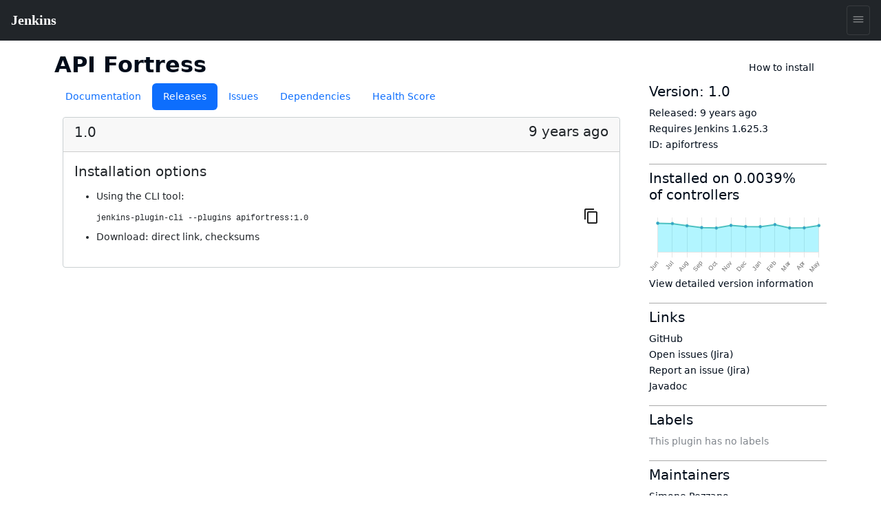

--- FILE ---
content_type: text/html; charset=utf-8
request_url: https://plugins.jenkins.io/apifortress/releases/
body_size: 14688
content:
<!DOCTYPE html><html><head><meta charSet="utf-8"/><meta http-equiv="x-ua-compatible" content="ie=edge"/><meta name="viewport" content="width=device-width, initial-scale=1, shrink-to-fit=no"/><meta name="generator" content="Gatsby 5.15.0"/><meta data-react-helmet="true" content="text/html; charset=UTF-8" http-equiv="Content-Type"/><meta data-react-helmet="true" charSet="utf-8"/><meta data-react-helmet="true" content="width=device-width, initial-scale=1" name="viewport"/><meta data-react-helmet="true" content="ie=edge" http-equiv="x-ua-compatible"/><meta data-react-helmet="true" content="#2b5797" name="msapplication-TileColor"/><meta data-react-helmet="true" content="#ffffff" name="theme-color"/><meta data-react-helmet="true" content="@JenkinsCI" name="twitter:site"/><meta data-react-helmet="true" content="article" property="og:type"/><meta data-react-helmet="true" name="description" content="This plugin allows you to integrate &lt;a href=&quot;http://apifortress.com&quot; target=&quot;_blank&quot; rel=&quot;noreferrer noopener nofollow&quot;&gt;API Fortress&lt;/a&gt; API testing in your Jenkins CI projects."/><meta data-react-helmet="true" name="image" content="https://jenkins.io/images/logo-title-opengraph.png"/><meta data-react-helmet="true" property="og:url" content="https://plugins.jenkins.io/apifortress"/><meta data-react-helmet="true" property="og:site_name" content="API Fortress"/><meta data-react-helmet="true" property="og:title" content="API Fortress"/><meta data-react-helmet="true" property="apple-mobile-web-app-title" content="API Fortress"/><meta data-react-helmet="true" property="og:description" content="This plugin allows you to integrate &lt;a href=&quot;http://apifortress.com&quot; target=&quot;_blank&quot; rel=&quot;noreferrer noopener nofollow&quot;&gt;API Fortress&lt;/a&gt; API testing in your Jenkins CI projects."/><meta data-react-helmet="true" property="og:image" content="https://jenkins.io/images/logo-title-opengraph.png"/><meta data-react-helmet="true" name="twitter:card" content="summary_large_image"/><meta data-react-helmet="true" name="twitter:creator" content="@JenkinsCI"/><meta data-react-helmet="true" name="twitter:title" content="API Fortress"/><meta data-react-helmet="true" name="twitter:description" content="This plugin allows you to integrate &lt;a href=&quot;http://apifortress.com&quot; target=&quot;_blank&quot; rel=&quot;noreferrer noopener nofollow&quot;&gt;API Fortress&lt;/a&gt; API testing in your Jenkins CI projects."/><meta data-react-helmet="true" name="twitter:image" content="https://jenkins.io/images/logo-title-opengraph.png"/><style data-href="/styles.25288c6d96040309863a.css" data-identity="gatsby-global-css">@import url(https://www.jenkins.io/assets/bower/bootstrap/css/bootstrap.min.css);@import url(https://www.jenkins.io/css/jenkins.css);@import url(https://www.jenkins.io/css/copy-to-clipboard.css);@import url(https://www.jenkins.io/stylesheets/styles.css);@import url(https://www.jenkins.io/css/footer.css);body .fixed.top{z-index:999}img{max-width:100%}body{overflow-x:hidden}body .showResults.item-finder>#plugin-search-form.HomeHeader{padding:.25rem .5rem}#plugin-search-form .SearchBox .SearchBtn,#plugin-search-form .SearchBox .ShowFilter{color:#fff!important}.SearchBox label.input-group{width:100%}.SearchBox .input-group .btn{border:1px solid #900}body .showResults.item-finder>.HomeHeader>.navbar{padding:0 10.5rem 0 0;width:100%}body .showResults.item-finder>.HomeHeader>.navbar>.nav,body .showResults.item-finder>.HomeHeader>.navbar>.nav>.SearchBox{padding:0!important;width:100%}body .showResults.item-finder>.HomeHeader>.navbar>.nav>.btn-group>button>i{line-height:1.5rem}body .showResults.item-finder>.HomeHeader>.navbar>.nav>.btn-group{position:absolute;right:0;top:0}body .showResults.item-finder>.HomeHeader>.navbar>.nav>.SearchBox .ShowFilter{max-width:10rem!important;width:18.6%!important}body .showResults.item-finder .filters{border-left:none;border-radius:0;border-top:none;box-shadow:-.25rem 0 #fff;left:.25rem;margin-top:-1px;padding-top:1rem!important;top:5px}body .showResults.item-finder .filters .row{border:none;padding:0}body .showResults.item-finder .filters .row>div{font-size:.75rem;overflow:hidden;padding:0 .5rem}body .showResults.item-finder .filters .row>div label{white-space:nowrap}body .showResults #plugin-search-form .nav>.btn-group{display:inline-block}body .showResults #plugin-search-form h1,body .showResults #plugin-search-form p,body .showResults #plugin-search-form:before{display:none}.page-link{cursor:pointer}.CategoryList,.CategoryList ul{list-style:none;margin:0;padding:0;vertical-align:middle}.CategoryList>li>label{font-weight:700}.CategoryList>li>ul{padding:0 0 1rem}.CategoryList>li{-moz-column-break-inside:avoid;break-inside:avoid-column;display:table;page-break-inside:avoid}h1 .anchor ion-icon,h2 .anchor ion-icon,h3 .anchor ion-icon,h4 .anchor ion-icon,h5 .anchor ion-icon,h6 .anchor ion-icon{visibility:hidden}h1 .anchor:focus ion-icon,h1:hover .anchor ion-icon,h2 .anchor:focus ion-icon,h2:hover .anchor ion-icon,h3 .anchor:focus ion-icon,h3:hover .anchor ion-icon,h4 .anchor:focus ion-icon,h4:hover .anchor ion-icon,h5 .anchor:focus ion-icon,h5:hover .anchor ion-icon,h6 .anchor:focus ion-icon,h6:hover .anchor ion-icon{visibility:visible}.filters .show-all{background:#168bb9;border:none;border-radius:2px;color:#fff;font-size:.67rem;font-weight:200;margin-left:.5rem;padding:.15rem .5rem}.isFiltered .filters .show-all{display:inline-block}#pluginDependencies h3{font-size:1.2rem;margin-top:.7rem}#pluginDependencies h2{margin-top:.7rem}.empty{opacity:.5}.NoLabels>.Categories label>input{display:none}.NoLabels>.Categories label>span{color:#0275d8;cursor:pointer;margin-left:0!important}h1.title{margin-right:2rem}:root{--code-background:#f6f8fa;--no-labels-background:#e5f8ff;--base-size-8:0.5rem;--base-size-16:1rem;--borderColor-default:#30363d;--borderColor-accent-emphasis:#1f6feb;--borderColor-success-emphasis:#238636;--borderColor-done-emphasis:#8957e5;--borderColor-attention-emphasis:#9e6a03;--borderColor-danger-emphasis:#da3633;--fgColor-accent:#4493f8;--fgColor-success:#3fb950;--fgColor-done:#a371f7;--fgColor-attention:#d29922;--fgColor-danger:#f85149}body #grid-box .NoLabels{background:#e5f8ff;background:var(--no-labels-background);padding:2rem 0}body #grid-box .NoLabels .CategoryList{font-size:.875rem}body #grid-box .NoLabels .CategoryList label>span{margin-left:.5rem}body #grid-box .NoLabels .Entry-box{display:block;font-size:.875rem;line-height:1rem;padding:.25rem 0}body #grid-box .NoLabels .Entry-box a{cursor:pointer}body #grid-box .NoLabels legend{font-size:1.1rem}#cb-item-finder-grid-box>.grid>.no-results{color:rgba(0,0,0,.667);display:block;padding:.5rem}.not-found-box{text-align:center}.not-found{display:inline-block;margin:6rem 0;padding:1.5rem 0 1.5rem 8rem;position:relative;text-align:left}.not-found h3{margin-bottom:.25rem}.not-found ion-icon{display:block;font-size:4rem;left:0;line-height:8rem;opacity:.87;padding:2rem;position:absolute;top:0;vertical-align:middle}.admonition,.markdown-alert{border-left:.25em solid #30363d;border-left:.25em solid var(--borderColor-default);color:inherit;margin-bottom:16px;padding:.5rem 1rem;padding:var(--base-size-8) var(--base-size-16)}.admonition-title,.markdown-alert .markdown-alert-title{align-items:center;display:flex;font-weight:600;line-height:1}.octicon{fill:currentcolor;display:inline-block;margin-right:8px;overflow:visible!important;vertical-align:text-bottom}.markdown-alert>:first-child{margin-top:0}.admonition-note,.markdown-alert.markdown-alert-note{border-left-color:#1f6feb;border-left-color:var(--borderColor-accent-emphasis)}.admonition-title-note,.markdown-alert.markdown-alert-note .markdown-alert-title{color:#4493f8;color:var(--fgColor-accent)}.admonition-title{background-repeat:no-repeat;line-height:1rem;padding-left:1.5rem}.admonition-title-note{background-image:url("data:image/svg+xml;charset=utf-8,%3Csvg xmlns='http://www.w3.org/2000/svg' width='16' height='16'%3E%3Cpath fill='%234493f8' d='M0 8a8 8 0 1 1 16 0A8 8 0 0 1 0 8Zm8-6.5a6.5 6.5 0 1 0 0 13 6.5 6.5 0 0 0 0-13ZM6.5 7.75A.75.75 0 0 1 7.25 7h1a.75.75 0 0 1 .75.75v2.75h.25a.75.75 0 0 1 0 1.5h-2a.75.75 0 0 1 0-1.5h.25v-2h-.25a.75.75 0 0 1-.75-.75ZM8 6a1 1 0 1 1 0-2 1 1 0 0 1 0 2Z'/%3E%3C/svg%3E")}.markdown-alert.markdown-alert-tip{border-left-color:#238636;border-left-color:var(--borderColor-success-emphasis)}.markdown-alert.markdown-alert-tip .markdown-alert-title{color:#3fb950;color:var(--fgColor-success)}.markdown-alert.markdown-alert-important{border-left-color:#8957e5;border-left-color:var(--borderColor-done-emphasis)}.markdown-alert.markdown-alert-important .markdown-alert-title{color:#a371f7;color:var(--fgColor-done)}.admonition-warning,.markdown-alert.markdown-alert-warning{border-left-color:#9e6a03;border-left-color:var(--borderColor-attention-emphasis)}.admonition-title-warning,.markdown-alert.markdown-alert-warning .markdown-alert-title{color:#d29922;color:var(--fgColor-attention)}.admonition-title-warning{background-image:url("data:image/svg+xml;charset=utf-8,%3Csvg xmlns='http://www.w3.org/2000/svg' width='16' height='16' aria-hidden='true'%3E%3Cpath fill='%23d29922' d='M6.457 1.047c.659-1.234 2.427-1.234 3.086 0l6.082 11.378A1.75 1.75 0 0 1 14.082 15H1.918a1.75 1.75 0 0 1-1.543-2.575Zm1.763.707a.25.25 0 0 0-.44 0L1.698 13.132a.25.25 0 0 0 .22.368h12.164a.25.25 0 0 0 .22-.368Zm.53 3.996v2.5a.75.75 0 0 1-1.5 0v-2.5a.75.75 0 0 1 1.5 0ZM9 11a1 1 0 1 1-2 0 1 1 0 0 1 2 0Z'/%3E%3C/svg%3E")}.markdown-alert.markdown-alert-caution{border-left-color:#da3633;border-left-color:var(--borderColor-danger-emphasis)}.markdown-alert.markdown-alert-caution .markdown-alert-title{color:#f85149;color:var(--fgColor-danger)}.jenkins-spinner{align-items:center;display:inline-flex;font-size:36px;margin:0;position:relative}.jenkins-spinner:after,.jenkins-spinner:before{border:.125lh solid;border-radius:100%;content:"";display:inline-block;height:.9lh;width:.9lh}.jenkins-spinner:before{border-color:var(--text-color-secondary);margin-right:.5lh;opacity:.3;position:relative}.jenkins-spinner:after{animation:loading-spinner 1s linear infinite;clip-path:inset(0 0 50% 50%);left:0;position:absolute;top:50%;translate:0 -.45lh}@media (prefers-reduced-motion){.jenkins-spinner:after{animation-duration:2s}}.jenkins-spinner:empty:before{margin-right:0}@keyframes loading-spinner{to{transform:rotate(1turn)}}@keyframes fade-in-jenkins-spinner{0%{opacity:.5;transform:scale(.75)}}.maintainers>.maintainer{display:block}#pluginPage #grid-box .sidebar>.btn{display:block;margin-bottom:1rem;padding:.5rem 1rem .75rem 3.5rem;position:relative;text-align:left}#pluginPage #grid-box .sidebar>.btn i{font-size:2.25rem;left:.75rem;position:absolute;top:.5rem}#pluginPage #grid-box .sidebar>.btn>span{font-size:1.1rem;font-weight:500;line-height:1.3rem}#pluginPage #grid-box .sidebar>.btn>.v{display:block;font-size:.75rem;font-weight:200;white-space:normal}#pluginPage #grid-box .sidebar .lbl{display:inline-block;margin-right:.5rem}#pluginPage #grid-box .sidebar .chart{margin:1rem 0 0}.sidebar .sidebarSection{border-top:1px solid #aaa;margin-top:1rem;padding-top:.5rem}#pluginPage #grid-box{font-size:.875rem;margin-left:15px;margin-right:15px}#pluginPage #grid-box .download{margin:2rem 0 2rem -.5rem}#pluginPage #grid-box .alert>.alert-icon{background-position:top;background-repeat:no-repeat;background-size:3rem;display:inline-block;height:3rem;left:1rem;opacity:.54;position:absolute;top:calc(50% - 1.5rem);width:3rem}#grid-box .pluginContainer{margin:auto;max-width:72rem}.alert-warning .alert-icon .main-path{fill:#856404}.alert-danger .alert-icon .main-path{fill:#721c24}#pluginPage #grid-box .alert-with-icon{min-height:4rem;padding-left:5rem}#pluginPage #grid-box .security-warning-list{list-style:none;padding-left:0}#pluginPage #grid-box .active-warning{font-size:1rem;font-weight:bolder;margin-bottom:0}.row.flex{display:flex}.title-wrapper{align-items:center;display:flex;flex-wrap:wrap;justify-content:space-between;margin:1rem auto 0;max-width:72rem;padding-left:15px;padding-right:15px}.plugin-id{margin-bottom:.5rem;opacity:.7}.content h1{font-size:2rem;margin:1.5rem 0 1rem}.content h2{font-size:1.5rem;margin-top:1.5rem}.content h3{font-size:1.25rem}.content h4{font-size:1.1rem}.filters .mask li>label{opacity:.5;position:relative}.filters .mask li>label:hover{color:#168bb9;opacity:1}.filters .mask li>label:before{background:#168bb9;content:"";display:block;font-size:0;height:.5rem;margin:.25rem .4rem;position:absolute;width:.5rem}.filters .mask li input[type=checkbox]{visibility:hidden}.filters label{cursor:pointer}.filterOptions{display:none}body .item-finder.Tiles .Entry-box{display:inline-block}.categories-box .list-group{box-shadow:0 3px 2px -1px rgba(0,0,0,.1);margin-top:-2.75rem;position:relative;z-index:2}.categories-box .list-group>.label{background:rgba(0,0,0,.5);border:none;border-radius:0;border-top-right-radius:10px;display:block}.categories-box .list-group>.label>.list-group-item{background:none;border:none;color:#fff;font-size:1rem;text-align:left}button.nav-link{background:#f9f9f9;border:1px solid #ccc;border-radius:3px;box-shadow:0 2px 4px -3px rgba(0,0,0,.25)}button.nav-link b{color:#666}.form-inline>.form-control.nav-link{background:#f9f9f9;border:1px solid #ccc;border-radius:3px;box-shadow:inset 0 2px 4px -2px rgba(0,0,0,.25);margin:0;padding:.25rem;width:11rem}.Tile,body .item-finder.Tiles a.item{background:#fff;border:.1rem solid #ccc;border-radius:3px;box-sizing:border-box;color:#666;display:block;font-size:.875rem;height:16.5rem;margin:.25rem;opacity:.9;padding:.67rem;-webkit-text-decoration:none!important;text-decoration:none!important;width:13rem}body .item-finder.Tiles .grid-box>div{padding:.5rem 0 2rem .5rem;text-align:left}body .item-finder.List a.item>div,body .item-finder.Tiles a.item>div{display:block;left:auto;position:relative;top:auto;width:auto}.Tile:hover,body .item-finder.Tiles a.item:hover{border:.1rem solid #999;box-shadow:0 2px 3px rgba(0,0,0,.25);opacity:1;-webkit-text-decoration:none;text-decoration:none}.Tile:hover h4,body .item-finder.Tiles a.item .Title:hover h4{color:#069}.Tile .Icon,body .item-finder.Tiles a.item .Icon{bottom:0;display:block;opacity:.75;position:absolute;right:.75rem}body .item-finder.Tiles a.item:hover .Icon{opacity:1}.Tile .Icon>i,body .item-finder.List a.item .Icon>i,body .item-finder.Tiles a.item .Icon>i{border-radius:3px;color:#fff;display:inline-block;font-size:1.33rem;font-style:normal;height:3rem;line-height:3rem;margin:-1px 0 0 -1px;text-shadow:rgba(0,0,0,.5) 1px 2px 1px;width:3rem}body .item-finder.Tiles a.item .Icon>i{margin-bottom:1rem}.Tile .Score,body .item-finder a.item .Score{margin:0 0 .67rem}.Tile .Score>.scr_4:after,body .item-finder a.item .Score>.scr_4:after{content:"\2605 \2605 \2605 \2605 \2606";display:block;text-align:center}.Tile .Downloads,body .item-finder a.item .Downloads{color:#999;font-size:.75rem;margin:0}.Tile .Labels,body .item-finder.Tiles a.item .Labels{line-height:.75rem;margin:.25rem 0;max-height:2rem;min-height:1rem;overflow:hidden}.Tile .Version span,body .item-finder.Tiles a.item .Version span{margin-right:.25rem}.Tile .Version span.v,body .item-finder.Tiles a.item .Version span.v{display:none;margin-right:1rem}.Tile .Version span.c:after,body .item-finder.Tiles a.item .Version span.c:after{content:"+"}body div .item-finder a.item>.Wiki{display:none}.Tile .Excerpt,body .item-finder.Tiles a.item .Excerpt{height:4.4rem;line-height:1.1rem;margin:0;overflow:hidden;position:relative;text-overflow:ellipsis;white-space:normal}body .item-finder a.item .Excerpt a{color:#666;-webkit-text-decoration:none;text-decoration:none}.Tile .Excerpt div,.Tile .Excerpt p,body .item-finder.Tiles a.item .Excerpt div,body .item-finder.Tiles a.item .Excerpt p{display:inline}.Tile .Excerpt:after,.Tile h4:after,body .item-finder.Tiles a.item .Excerpt:after,body .item-finder.Tiles a.item h4:after{bottom:0;box-shadow:inset -250px 0 250px -200px #fff;content:" ";display:block;height:19px;height:1.1rem;position:absolute;right:0;width:100%}.Tile h4,body .item-finder a.item h4{color:#000;font-size:1rem;font-weight:400;line-height:1.1rem;margin:0 0 .25rem;max-height:2.2rem;overflow:hidden;position:relative}body .item-finder.Tiles a.item h4{min-height:2.2rem}.Tile .Authors>div,body .item-finder.List a.item .Authors>div,body .item-finder.List a.item .Labels>span,body .item-finder.List a.item .Version,body .item-finder.Tiles a.item .Authors>div,body .item-finder.Tiles a.item .Labels>span,body .item-finder.Tiles a.item .Version{color:var(--link-color);font-size:.75rem;line-height:1rem;margin-right:.5rem}body .item-finder.Tiles a.item .Authors{bottom:1rem;max-width:8rem;overflow:hidden;position:absolute;white-space:nowrap}.VirtualScroll>div>div{display:inline-block;height:auto!important;padding:.25rem;position:static!important;text-align:left;vertical-align:top;width:auto!important}.VirtualScroll>div>div.spinner{height:40px!important;margin:100px auto!important;overflow:hidden;position:relative!important;text-indent:999rem;white-space:nowrap;width:40px!important}.spinner{display:flex;justify-content:center;padding:4rem}.tbody{display:table}.tbody>.thead{display:table-header-group}.tbody>.thead>.tr{display:table-row}.tbody>.thead>.tr>div{border-bottom:1px solid #ccc;display:table-cell;padding:.25rem}.tbody>.Row,body .item-finder.Table .Entry-box{display:table-row-group}.tbody>.Row>.Tile,body .item-finder.Table a.Entrty{display:table-row;height:auto;margin:0;padding:0;width:auto}.tbody>.Row>.Tile>div,body .item-finder.Table a.Entry>div{border-bottom:1px solid #eee;display:table-cell;height:auto;max-height:3.3rem;padding:.25rem}body .item-finder.Table a.Entry>div.Score{font-size:.875rem;margin:0;position:static}body .item-finder.Table a.Entry>div.Wiki{display:none}.tbody>.Row>.Tile>div.Title,body .item-finder.Table a.Entry>div.Title{width:20%}body .item-finder.Table a.Entry>div.Title>h4{color:#369;font-size:.875rem;font-weight:700}.tbody>.Row>.Tile>div.Icon,body .item-finder.Table a.Entry>div.Icon{display:none}.tbody>.Row>.Tile>div.Authors>div,body .item-finder.Table a.Entry>div.Authors>div{white-space:nowrap}.list>.list>.thead{display:none}.list>.item>.Tile,body .item-finder.List a.Entry{display:block;height:auto;padding:.5rem .5rem .5rem 6rem;position:relative;text-align:left;width:auto}.list>.item>.Tile>.Icon,.list>.item>.Tile>.Score,body .item-finder.List a.Entry .Icon,body .item-finder.List a.Entry .Score{left:.5rem;position:absolute;width:5rem}.list>.item>.Tile>.Score,body .item-finder.List a.Entry .Score{top:4rem}.list>.item>.Tile>.Excerpt,body .item-finder.List a.Entry .Excerpt{height:auto;margin:.5rem 0;max-height:3.3rem}.list>.item>.Tile>.Authors,body .item-finder.List a.Entry .Authors{margin:0}.list>.item>.Tile>.Authors>div,body .item-finder.List a.Entry .Authors>div{display:inline-block}.overview{padding-top:1.5rem}.overview p{font-size:1.1rem}body .btn-primary{background:#d24939;border-color:#900;color:#fff}body .btn-primary:hover{background:#335061;border-color:#88c5cc}nav .nav-item.active{box-shadow:inset 0 -2px #d33833}#cb-grid-toolbar .navbar-nav .nav-item{margin-left:.5rem}#cb-grid-toolbar .navbar-nav .nav-link{padding:.33rem}#cb-grid-toolbar .nav-link.dropdown-toggle{padding:.25rem .5rem}.categories-box .filter-keys.dropdown-menu{background:#f9f9f9;border-color:#ccc;border-radius:0;display:block;float:none;margin:-1px 0 0;max-width:9999rem;padding:0;position:static;width:auto}.categories-box .filter-keys.dropdown-menu a{color:#999;display:block;font-size:.875rem;padding:1px 2px;position:relative;width:auto}.categories-box .filter-keys.dropdown-menu a:hover{box-shadow:inset 0 100px rgba(0,0,0,.06)}.categories-box .filter-keys.dropdown-menu a:nth-child(odd){background:#eee}.categories-box .filter-keys.dropdown-menu a span{color:#369;display:inline-block;padding:.25rem 0 .25rem 2.25rem}.categories-box .filter-keys.dropdown-menu a .count{padding:.25rem .75rem;position:absolute;right:0;text-align:right;width:5rem}body .list-group>li>a.active,body .list-group>li>a.active:active,body .list-group>li>a.active:hover{background:#fff!important;box-shadow:inset 0 99rem rgba(200,240,255,.67);color:#000!important}#download-menu>.dropdown-menu{padding:2rem;width:50rem}nav .form-inline .input-group>.form-control{border-color:#900;transition:all .5s ease}form.showFilter nav .form-inline .ShowFilter{background:#900}nav .form-inline .input-group>.form-control:focus{border-color:red}form.search{float:right;opacity:.9}nav form.search .input-group:focus>input.form-control,nav form.search .input-group:hover>input.form-control,nav form.search .input-group>input.form-control:focus{opacity:1;width:12rem}.cardGroup{display:flex;overflow:hidden}.cardGroup__card{border:none;border-radius:0;flex:1 1 0%}a.card:hover{background-color:#eef3f5}.cardGroup__card+.cardGroup__card{border-left:1px solid #d7dbdd}.cardGroup__cardDescription{flex:1 1 auto}.card{border:1px solid #cad0d2;border-radius:4px;overflow:hidden}.card,.card__description{display:flex;flex-direction:column}.card__description{align-items:center;justify-content:center;padding:15px 0}.svg-icon{fill:#168bb9}.header .svg-icon{fill:#fff}.card__descriptionIcon{font-size:32px;margin-bottom:10px}.card__descriptionText{color:#57727c;font-size:18px;max-width:calc(100% - 30px);text-align:center}.card--fixedWidth{max-width:120px}.featureListItem{align-items:center;display:flex;padding:10px}.featureListItem+.featureListItem{border-top:1px solid #d7dbdd}.featureListItem--reverse{flex-direction:row-reverse}.featureListItem__description,.featureListItem__icon{padding:5px 15px}.featureListItem__icon{font-size:50px;line-height:0}.featureListItem__description{color:#000;width:100%}.formFooter{display:flex;overflow:hidden;width:100%}.formFooter__section{flex:1 1 100%}.formFooter__item+.formFooter__item{margin-left:5px}.underline{border-bottom:1px solid #cad0d2;border-radius:4px}#pluginPage #grid-box .content .main table{border:1px solid silver}#pluginPage #grid-box .content .main td{padding:1em}#grid-box .content{word-wrap:anywhere;padding-top:1rem}#grid-box .content table{word-wrap:normal}.code-wrapper pre,.markdown-body pre{background-color:#f6f8fa;background-color:var(--code-background);border-radius:4px;padding:16px}.markdown-body clipboard-copy{display:none}@media (min-width:576px){.modal-dialog.wide{margin:.5rem auto;max-width:none}}@media (min-width:776px){.modal-dialog.wide{max-width:700px}}@media (prefers-color-scheme:dark){body{--no-labels-background:#212529;--code-background:#111;--search-background:#313539;--bs-body-color:#dee2e6;--bs-body-color-rgb:222,226,230;--bs-body-bg:#212529;--bs-body-bg-rgb:33,37,41;--bs-emphasis-color:#fff;--bs-emphasis-color-rgb:255,255,255;--bs-secondary-color:rgba(222,226,230,.75);--bs-secondary-color-rgb:222,226,230;--bs-secondary-bg:#343a40;--bs-secondary-bg-rgb:52,58,64;--bs-tertiary-color:rgba(222,226,230,.5);--bs-tertiary-color-rgb:222,226,230;--bs-tertiary-bg:#2b3035;--bs-tertiary-bg-rgb:43,48,53;--bs-primary-text-emphasis:#6ea8fe;--bs-secondary-text-emphasis:#a7acb1;--bs-success-text-emphasis:#75b798;--bs-info-text-emphasis:#6edff6;--bs-warning-text-emphasis:#ffda6a;--bs-danger-text-emphasis:#ea868f;--bs-light-text-emphasis:#f8f9fa;--bs-dark-text-emphasis:#dee2e6;--bs-primary-bg-subtle:#031633;--bs-secondary-bg-subtle:#161719;--bs-success-bg-subtle:#051b11;--bs-info-bg-subtle:#032830;--bs-warning-bg-subtle:#332701;--bs-danger-bg-subtle:#2c0b0e;--bs-light-bg-subtle:#343a40;--bs-dark-bg-subtle:#1a1d20;--bs-primary-border-subtle:#084298;--bs-secondary-border-subtle:#41464b;--bs-success-border-subtle:#0f5132;--bs-info-border-subtle:#087990;--bs-warning-border-subtle:#997404;--bs-danger-border-subtle:#842029;--bs-light-border-subtle:#495057;--bs-dark-border-subtle:#343a40;--bs-heading-color:inherit;--bs-link-color:#6ea8fe;--bs-link-hover-color:#8bb9fe;--bs-link-color-rgb:110,168,254;--bs-link-hover-color-rgb:139,185,254;--bs-code-color:#e685b5;--bs-highlight-color:#dee2e6;--bs-highlight-bg:#664d03;--bs-border-color:#495057;--bs-border-color-translucent:hsla(0,0%,100%,.15);--bs-form-valid-color:#75b798;--bs-form-valid-border-color:#75b798;--bs-form-invalid-color:#ea868f;--bs-form-invalid-border-color:#ea868f}.btn-close{filter:var(--bs-btn-close-white-filter)}}
/*!
 * GitHub Light v0.5.0
 * Copyright (c) 2012 - 2017 GitHub, Inc.
 * Licensed under MIT (https://github.com/primer/github-syntax-theme-generator/blob/master/LICENSE)
 */.pl-c{color:#6a737d}.pl-c1,.pl-s .pl-v{color:#005cc5}.pl-e,.pl-en{color:#6f42c1}.pl-s .pl-s1,.pl-smi{color:#24292e}.pl-ent{color:#22863a}.pl-k{color:#d73a49}.pl-pds,.pl-s,.pl-s .pl-pse .pl-s1,.pl-sr,.pl-sr .pl-cce,.pl-sr .pl-sra,.pl-sr .pl-sre{color:#032f62}.pl-smw,.pl-v{color:#e36209}.pl-bu{color:#b31d28}.pl-ii{background-color:#b31d28;color:#fafbfc}.pl-c2{background-color:#d73a49;color:#fafbfc}.pl-c2:before{content:"^M"}.pl-sr .pl-cce{color:#22863a;font-weight:700}.pl-ml{color:#735c0f}.pl-mh,.pl-mh .pl-en,.pl-ms{color:#005cc5;font-weight:700}.pl-mi{color:#24292e;font-style:italic}.pl-mb{color:#24292e;font-weight:700}.pl-md{background-color:#ffeef0;color:#b31d28}.pl-mi1{background-color:#f0fff4;color:#22863a}.pl-mc{background-color:#ffebda;color:#e36209}.pl-mi2{background-color:#005cc5;color:#f6f8fa}.pl-mdr{color:#6f42c1;font-weight:700}.pl-ba{color:#586069}.pl-sg{color:#959da5}.pl-corl{color:#032f62;-webkit-text-decoration:underline;text-decoration:underline}@media (prefers-color-scheme:dark){.pl-c{color:#959da5}/*!
 * GitHub Dark v0.5.0
 * Copyright (c) 2012 - 2017 GitHub, Inc.
 * Licensed under MIT (https://github.com/primer/github-syntax-theme-generator/blob/master/LICENSE)
 */.pl-c1,.pl-s .pl-v{color:#c8e1ff}.pl-e,.pl-en{color:#b392f0}.pl-s .pl-s1,.pl-smi{color:#f6f8fa}.pl-ent{color:#7bcc72}.pl-k{color:#ea4a5a}.pl-pds,.pl-s,.pl-s .pl-pse .pl-s1,.pl-sr,.pl-sr .pl-cce,.pl-sr .pl-sra,.pl-sr .pl-sre{color:#79b8ff}.pl-ml,.pl-v{color:#fb8532}.pl-bu{color:#d73a49}.pl-c2,.pl-ii{background-color:#d73a49;color:#fafbfc}.pl-c2:before{content:"^M"}.pl-sr .pl-cce{color:#7bcc72;font-weight:700}.pl-mh,.pl-mh .pl-en,.pl-ms{color:#0366d6;font-weight:700}.pl-mi{color:#f6f8fa;font-style:italic}.pl-mb{color:#f6f8fa;font-weight:700}.pl-md{background-color:#ffeef0;color:#b31d28}.pl-mi1{background-color:#f0fff4;color:#176f2c}.pl-mc{background-color:#fffdef;color:#b08800}.pl-mi2{background-color:#959da5;color:#2f363d}.pl-mdr{color:#b392f0;font-weight:700}.pl-mo{color:#0366d6}.pl-ba{color:#ffeef0}.pl-sg{color:#6a737d}.pl-corl{color:#79b8ff;-webkit-text-decoration:underline;text-decoration:underline}}.InstallViaCLI-module--root--e7571{line-height:2rem;position:relative}.InstallViaCLI-module--root--e7571 span{margin-right:5px}.InstallViaCLI-module--root--e7571 code{display:block;margin-right:3rem;max-width:100%;overflow:hidden;text-overflow:ellipsis;white-space:nowrap}.ClipboardButton-module--copy-wrapper--e75f0{bottom:0;min-height:2rem;position:absolute;right:0}.ClipboardButton-module--copy-wrapper--e75f0 img{opacity:.87}.ClipboardButton-module--copy-success--e2048{line-height:1rem;position:absolute;right:4rem;white-space:nowrap}@media (prefers-color-scheme:dark){.ClipboardButton-module--copy-wrapper--e75f0 img{filter:invert(1)}}.PluginWikiContent-module--lightbox--13a29{align-items:center;background-color:rgba(0,0,0,.5);display:flex;height:100%;justify-content:center;left:0;position:fixed;top:0;width:100%;z-index:9999}.PluginWikiContent-module--lightbox--13a29 img{box-shadow:0 0 20px rgba(0,0,0,.5);max-height:90%;max-width:90%}.PluginWikiContent-module--lightbox--13a29 img:hover{cursor:pointer}.pluginHealth>div:last-child{margin-bottom:2rem}#pluginHealth--score{align-items:center;display:flex;justify-content:space-evenly;line-height:1;padding:20px 0 30px}#pluginHealth--score #pluginHealth--score-value{font-size:64px}#pluginHealth--score #pluginHealth--score-unit{font-size:24px}#pluginHealth--score #pluginHealth--score-label{font-size:14px;text-align:center;text-transform:uppercase}.pluginHealth--score-section{border-top:1px solid silver;padding:13px 0}.pluginHealth--score-section:last-of-type{border-bottom:1px solid silver;margin-bottom:2rem}.pluginHealth--score-section--collapsible-icon{display:flex;justify-content:flex-end;width:24px}.pluginHealth--score-section--collapsible-icon ion-icon{width:14px}.pluginHealth--score-section--header{align-items:center;cursor:pointer;display:flex;font-size:1.5rem;height:3rem;line-height:3rem;margin-top:.5rem}.pluginHealth--score-section--header--icon{align-items:center;display:flex;width:24px}.pluginHealth-score-icon--incorrect{color:#e6001f}.pluginHealth-score-icon--correct{color:#1ea64b}.pluginHealth--score-section--header-title{flex-grow:1;font-size:2rem;font-weight:400}.pluginHealth--score-section--header-score{font-size:1.5rem;font-weight:400}.pluginHealth--score-section--header-icon{width:40px}.pluginHealth-score-components--list{padding-left:40px;padding-right:24px}.pluginHealth-score-components--list.collapse{visibility:collapse}.pluginHealth--score-component{align-items:flex-start;display:flex;line-height:1.75;margin:14px 0 16px}.pluginHealth--score-component--icon{line-height:1;margin-right:6px}.pluginHealth--score-component--reasons{align-items:flex-start;display:flex;flex-direction:column;flex-grow:1}.pluginHealth--score-component--reasons span{line-height:1}#pluginReleases--container{margin-top:10px}#pluginReleases--container .item{margin-bottom:10px}#pluginReleases--container .card-text h2{font-size:1.4rem}#pluginReleases--container .card-text h3{font-size:1.2rem}#pluginReleases--container .card-text h4{font-size:1.1rem}#pluginReleases--container .card-text h5{font-size:1rem}#pluginReleases--container .github-icon{margin-left:7px}:root{--plugin-icon-width:2.25em;--plugin-padding:0.25em;--search-background:#eae9e8}#searchpage #grid-box{background:#eae9e8;background:var(--search-background)}.SearchResults--GridBox{display:flex;flex-flow:row wrap;justify-content:center;margin:0 2rem}.SearchResults--ItemBox{background:var(--background);border:.1rem solid #ccc;border-radius:3px;box-sizing:border-box;color:var(--bs-secondary);display:block;flex:0 0 auto;font-size:.85rem;height:19.5rem;margin:.25rem;min-height:6rem;opacity:.9;padding:.67rem;position:relative;text-align:left;-webkit-text-decoration:none!important;text-decoration:none!important;width:13rem}@media (max-width:768px){.SearchResults--ItemBox{width:calc(100% - .4rem)}}.SearchResults--ItemBox:hover{border:.1rem solid #999;box-shadow:0 2px 3px rgba(0,0,0,.25);cursor:pointer;opacity:1;-webkit-text-decoration:none;text-decoration:none}.Plugin--PluginContainer{display:block;height:100%;position:relative}.Plugin--PluginContainer *{color:var(--color)}.Plugin--PluginContainer a,.Plugin--PluginContainer a:visited{color:var(--link-color)}.Plugin--PluginContainer:hover{-webkit-text-decoration:none;text-decoration:none}.Plugin--IconContainer{bottom:3rem;display:block;grid-area:icon;opacity:.75;position:absolute;right:.25rem;z-index:9}.Plugin--IconContainer i{border-radius:3px;color:#fff;display:inline-block;font-size:1.33rem;font-style:normal;height:3rem;line-height:3rem;margin:-1px 0 0 -1px;text-align:center;text-shadow:rgba(0,0,0,.5) 1px 2px 1px;width:2.25em;width:var(--plugin-icon-width)}.Plugin--IconContainer i *{color:inherit}.Plugin--TitleContainer{grid-area:title}.Plugin--TitleContainer h4{color:var(--color);font-size:1rem;font-weight:400;line-height:1.1rem;margin:0 0 .25rem;max-height:2.2rem;overflow:hidden;position:relative}.Plugin--InstallsContainer{color:#999;font-size:.75rem;grid-area:installs;margin:0;padding:0}.Plugin--VersionContainer{color:var(--link-color);font-size:.75rem;grid-area:version;line-height:1rem;margin-right:.5rem;white-space:nowrap}.Plugin--VersionContainer span{margin-right:.25rem}.Plugin--LabelsContainer{grid-area:labels;line-height:.75rem;margin:.25rem 0;max-height:2rem;min-height:1rem;overflow:hidden}.Plugin--LabelsContainer div{color:var(--link-color);display:inline;font-size:.75rem;line-height:1rem;margin-right:.25rem}.Plugin--LabelsContainer div:after{content:", "}.Plugin--LabelsContainer div:last-child:after{content:""}.Plugin--LabelsContainer .label-link{white-space:nowrap}.Plugin--ExcerptContainer{word-wrap:break-word;grid-area:excerpt;height:4.4rem;line-height:1.1rem;margin:0;max-height:4.4rem;min-height:.5rem;overflow:hidden;padding:0;position:relative;text-overflow:ellipsis;white-space:normal}.Plugin--AuthorsContainer{bottom:3rem;grid-area:authors;max-width:8rem;overflow:hidden;position:absolute;white-space:nowrap}.Plugin--AuthorsContainer div{font-size:.75rem;line-height:1rem;margin-right:.5rem}.Plugin--HealthScoreContainer{bottom:0;position:absolute;width:100%}.Plugin--HealthScoreContainer div{display:flex;font-size:1rem;font-weight:700;justify-content:space-between;row-gap:.5rem}.SearchResults--List .SearchResults--ItemBox{height:auto;min-height:0;min-height:auto;width:calc(100% - 1rem)}.SearchResults--List .Plugin--IconContainer{bottom:auto;left:.25em;left:var(--plugin-padding);right:auto;top:.25em;top:var(--plugin-padding)}.SearchResults--List .Plugin--PluginContainer{padding-left:5em;padding-left:calc(var(--plugin-padding) + var(--plugin-icon-width)*2 + var(--plugin-padding));position:relative}.SearchResults--List .Plugin--PluginContainer .Plugin--AuthorsContainer{position:static}.SearchResults--List .Plugin--ExcerptContainer{height:auto;margin-bottom:1rem}.SearchResults--List .Plugin--HealthScoreContainer{margin-top:10px;position:static}.Pagination--Container{align-items:center;display:flex;flex-flow:column wrap;justify-content:center;margin-top:1rem}.SearchResultsCount{text-align:center}.SearchBox--Container .form-group{width:100%}.add-m{margin-left:8rem}@media only screen and (max-width:768px){.add-m{margin-left:1rem;margin-right:1rem}}.IndexPage--Container{align-items:start;background:#168bb9;border-radius:0;color:#fff;display:grid;grid-template-areas:"logo content";justify-content:center;justify-items:center;margin:0;min-height:350px;place-items:start center;text-align:center;transition:all .5s ease-in}.IndexPage--Container .logo{display:inline-block;grid-area:logo;height:294px;width:271px}.IndexPage--Container .content{grid-area:content;max-width:1024px}@media (max-width:992px){.IndexPage--Container{grid-template-areas:"logo" "content"}}.IndexPage--Container p{box-sizing:content-box;font-size:1.1rem;margin:1rem;text-align:center}.IndexPage--Container h1{font-feature-settings:normal;font-family:Georgia,Times,Times New Roman,serif;font-size:64px;font-style:normal;font-variant:normal;font-weight:700;line-height:70px}.IndexPage--Container fieldset{display:block;margin:1em 10%;text-align:center}.IndexPage--Container .input-group>.form-control{max-width:75%}.Filters--Container{background:var(--background);border:1px solid rgba(0,0,0,.2);border-radius:3px;box-shadow:0 1px .5rem rgba(0,0,0,.15);font-size:.85rem;font-weight:200;padding:0 1rem 1.5rem;position:relative;text-align:left}.Filters--Container fieldset{margin-bottom:1rem}.Filters--Container legend{font-size:1rem}.Filters--Container label{display:block;float:none}.Filters--Container li>label>input,.Filters--Container li>label>span{display:inline-block;margin-left:.25rem}.Filters--Container .headerContainer{border-top:1px solid rgba(0,0,0,.1);padding:1rem}.ActiveFilters--FilterBox{text-align:center;white-space:nowrap;width:100%}.ActiveFilters--FilterBox div{display:inline-block;margin-right:.5rem;padding-right:.5rem;white-space:nowrap}.ActiveFilters--FilterBox .nav-link{cursor:pointer;display:inline-block;margin:0 .5rem 0 0;padding-right:.5rem}.ActiveFilters--FilterBox .nav-link:before{border:1px solid #ccc;border-radius:2px;content:"x ";display:inline-block;font-size:.75rem;line-height:1em;margin:-.133rem .25rem 0 -.75rem;padding:0 0 .1rem;text-align:center;vertical-align:middle;width:1.3em}.SearchByAlgolia-module--root--26db9{padding-left:1em}</style><style type="text/css">
    .anchor.before {
      position: absolute;
      top: 0;
      left: 0;
      transform: translateX(-100%);
      padding-right: 4px;
    }
    .anchor.after {
      display: inline-block;
      padding-left: 4px;
    }
    h1 .anchor svg,
    h2 .anchor svg,
    h3 .anchor svg,
    h4 .anchor svg,
    h5 .anchor svg,
    h6 .anchor svg {
      visibility: hidden;
    }
    h1:hover .anchor svg,
    h2:hover .anchor svg,
    h3:hover .anchor svg,
    h4:hover .anchor svg,
    h5:hover .anchor svg,
    h6:hover .anchor svg,
    h1 .anchor:focus svg,
    h2 .anchor:focus svg,
    h3 .anchor:focus svg,
    h4 .anchor:focus svg,
    h5 .anchor:focus svg,
    h6 .anchor:focus svg {
      visibility: visible;
    }
  </style><script>
    document.addEventListener("DOMContentLoaded", function(event) {
      var hash = window.decodeURI(location.hash.replace('#', ''))
      if (hash !== '') {
        var element = document.getElementById(hash)
        if (element) {
          var scrollTop = window.pageYOffset || document.documentElement.scrollTop || document.body.scrollTop
          var clientTop = document.documentElement.clientTop || document.body.clientTop || 0
          var offset = element.getBoundingClientRect().top + scrollTop - clientTop
          // Wait for the browser to finish rendering before scrolling.
          setTimeout((function() {
            window.scrollTo(0, offset - 0)
          }), 0)
        }
      }
    })
  </script><style>.gatsby-image-wrapper{position:relative;overflow:hidden}.gatsby-image-wrapper picture.object-fit-polyfill{position:static!important}.gatsby-image-wrapper img{bottom:0;height:100%;left:0;margin:0;max-width:none;padding:0;position:absolute;right:0;top:0;width:100%;object-fit:cover}.gatsby-image-wrapper [data-main-image]{opacity:0;transform:translateZ(0);transition:opacity .25s linear;will-change:opacity}.gatsby-image-wrapper-constrained{display:inline-block;vertical-align:top}</style><noscript><style>.gatsby-image-wrapper noscript [data-main-image]{opacity:1!important}.gatsby-image-wrapper [data-placeholder-image]{opacity:0!important}</style></noscript><script type="module">const e="undefined"!=typeof HTMLImageElement&&"loading"in HTMLImageElement.prototype;e&&document.body.addEventListener("load",(function(e){const t=e.target;if(void 0===t.dataset.mainImage)return;if(void 0===t.dataset.gatsbyImageSsr)return;let a=null,n=t;for(;null===a&&n;)void 0!==n.parentNode.dataset.gatsbyImageWrapper&&(a=n.parentNode),n=n.parentNode;const o=a.querySelector("[data-placeholder-image]"),r=new Image;r.src=t.currentSrc,r.decode().catch((()=>{})).then((()=>{t.style.opacity=1,o&&(o.style.opacity=0,o.style.transition="opacity 500ms linear")}))}),!0);</script><title data-react-helmet="true">API Fortress | Jenkins plugin</title><link data-react-helmet="true" href="https://www.jenkins.io/favicon.ico" rel="shortcut icon" type="image/x-icon"/><link data-react-helmet="true" href="https://www.jenkins.io/apple-touch-icon.png" rel="apple-touch-icon" sizes="180x180"/><link data-react-helmet="true" href="https://www.jenkins.io/favicon-32x32.png" rel="icon" sizes="32x32" type="image/png"/><link data-react-helmet="true" href="https://www.jenkins.io/favicon-16x16.png" rel="icon" sizes="16x16" type="image/png"/><link data-react-helmet="true" href="/site.webmanifest" rel="manifest"/><link data-react-helmet="true" color="#5bbad5" href="https://www.jenkins.io/safari-pinned-tab.svg" rel="mask-icon"/><link data-react-helmet="true" href="https://plugins.jenkins.io/apifortress" rel="canonical"/><script data-react-helmet="true" src="https://www.jenkins.io/assets/bower/jquery/jquery.min.js"></script><script data-react-helmet="true" src="https://www.jenkins.io/js/copy-to-clipboard.js"></script><script data-react-helmet="true" src="https://www.jenkins.io/assets/bower/anchor-js/anchor.min.js"></script><script data-react-helmet="true" src="https://www.jenkins.io/assets/bower/@popperjs/core/umd/popper.min.js"></script><script data-react-helmet="true" src="https://www.jenkins.io/assets/bower/bootstrap/js/bootstrap.min.js"></script><script data-react-helmet="true" src="https://cdn.jsdelivr.net/npm/lit@3.2.1/polyfill-support.js"></script><script data-react-helmet="true" src="https://cdn.jsdelivr.net/npm/@webcomponents/webcomponentsjs@2.8.0/webcomponents-loader.js"></script><script data-react-helmet="true" data="ionicons" defer="" src="https://cdnjs.cloudflare.com/ajax/libs/ionicons/7.4.0/ionicons/ionicons.esm.js" type="module"></script><script data-react-helmet="true" data="ionicons" defer="" nomodule="" src="https://cdnjs.cloudflare.com/ajax/libs/ionicons/7.4.0/ionicons/ionicons.js"></script><script data-react-helmet="true" defer="" src="https://cdn.jsdelivr.net/npm/@jenkinsci/jenkins-io-components/+esm" type="module"></script><script data-react-helmet="true" defer="" nomodule="" src="https://cdn.jsdelivr.net/npm/@jenkinsci/jenkins-io-components/"></script><style data-react-helmet="true">html { min-height:100%; position: relative; }</style><link rel="sitemap" type="application/xml" href="/sitemap-index.xml"/><link rel="canonical" href="https://plugins.jenkins.io/apifortress/releases/" data-baseprotocol="https:" data-basehost="plugins.jenkins.io"/></head><body><div id="___gatsby"><div style="outline:none" tabindex="-1" id="gatsby-focus-wrapper"><div id="pluginPage"><jio-navbar class="fixed-nav" theme="auto" property="https://plugins.jenkins.io/"></jio-navbar><div id="grid-box"><div class="title-wrapper"><h1 class="title">API Fortress</h1><button class="app-button">How to install</button></div><div class="row flex pluginContainer flex-column-reverse flex-md-row"><div class="col-md-9 main"><ul class="nav nav-pills"><li class="nav-item"><a class="nav-link" href="/apifortress/">Documentation</a></li><li class="nav-item"><a aria-current="page" class="nav-link active" href="/apifortress/releases/">Releases</a></li><li class="nav-item"><a class="nav-link" href="/apifortress/issues/">Issues</a></li><li class="nav-item"><a class="nav-link" href="/apifortress/dependencies/">Dependencies</a></li><li class="nav-item"><a class="nav-link" href="/apifortress/healthscore/">Health Score</a></li></ul><div><div id="pluginReleases--container" class="container"><div id="version_1.0" class="item card"><div class="card-header"><h5 class="card-title d-flex justify-content-between"><div class="d-flex align-items-center"><a href="https://updates.jenkins.io/download/plugins/apifortress/1.0/apifortress.hpi">1.0</a><a class="anchor after" href="#version_1.0"><ion-icon name="link-outline"></ion-icon></a></div><div><time dateTime="2017-07-11T15:08:16.000Z" title="2017-07-11 15:08">9 years ago</time></div></h5></div><div class="card-body"><div><h5>Installation options</h5><ul><li><div class="InstallViaCLI-module--root--e7571"><span>Using <a href="https://github.com/jenkinsci/plugin-installation-manager-tool">the CLI tool</a>: </span><code>jenkins-plugin-cli --plugins apifortress:1.0</code><div class="ClipboardButton-module--copy-wrapper--e75f0"><button class="btn" aria-label="Copy to clipboard"><img src="[data-uri]" alt=""/></button></div></div></li><li>Download: <a href="https://updates.jenkins.io/download/plugins/apifortress/1.0/apifortress.hpi">direct link</a>, <a href="https://updates.jenkins.io/download/plugins/apifortress/#1.0">checksums</a></li></ul></div></div></div></div></div></div><div class="col-md-3 sidebar"><h5>Version: 1.0</h5><div>Released: <time dateTime="2017-07-11T15:08:16.000Z" title="2017-07-11 15:08">9 years ago</time></div><div>Requires Jenkins <!-- -->1.625.3</div><div>ID: <!-- -->apifortress</div><div class="sidebarSection"><h5 title="Total: 8">Installed on 0.0039% of controllers</h5><div class="chart"><div style="padding:0"><canvas role="img" height="90" width="300"></canvas></div></div><div class="label-link"><a href="https://old.stats.jenkins.io/pluginversions/apifortress.html">View detailed version information</a></div></div><div class="sidebarSection"><h5>Links</h5><div class="label-link"><a href="https://github.com/jenkinsci/apifortress-plugin">GitHub</a></div><div class="label-link"><a href="https://issues.jenkins.io/issues/?jql=resolution%20is%20EMPTY%20and%20component%3D22122">Open issues (Jira)</a></div><div class="label-link"><a href="https://www.jenkins.io/participate/report-issue/redirect/#22122/apifortress">Report an issue (Jira)</a></div><div class="label-link"><a href="https://javadoc.jenkins.io/plugin/apifortress">Javadoc</a></div></div><div class="sidebarSection"><h5>Labels</h5><div class="empty">This plugin has no labels</div></div><div class="sidebarSection"><h5>Maintainers</h5><div class="maintainer"><a href="/ui/search/?query=theirish81">Simone Pezzano</a></div></div><div class="sidebarSection"><h5>Help us improve this page!</h5>This content is served from the  <a href="https://raw.githubusercontent.com/jenkins-infra/plugins-wiki-docs/master/apifortress/README.md" target="_wiki">Jenkins Wiki Export</a> which is now <a href="https://www.jenkins.io/blog/2021/09/04/wiki-attacked/" rel="noopener noreferrer" target="_blank">permanently offline</a> and before that a <a href="https://groups.google.com/forum/#!msg/jenkinsci-dev/lNmas8aBRrI/eL3u7A6qBwAJ" rel="noopener noreferrer" target="_blank">read-only state</a>. We would love your help in moving plugin documentation to GitHub, see <a href="https://jenkins.io/blog/2019/10/21/plugin-docs-on-github/" rel="noopener noreferrer" target="_blank">the guidelines</a>.</div><div class="sidebarSection"></div></div></div></div><jio-footer githubRepo="" property="https://plugins.jenkins.io/" githubBranch="main" reportAProblemTemplate="4-bug.yml"></jio-footer></div></div><div id="gatsby-announcer" style="position:absolute;top:0;width:1px;height:1px;padding:0;overflow:hidden;clip:rect(0, 0, 0, 0);white-space:nowrap;border:0" aria-live="assertive" aria-atomic="true"></div></div><script id="gatsby-script-loader">/*<![CDATA[*/window.pagePath="/apifortress/releases/";/*]]>*/</script><!-- slice-start id="_gatsby-scripts-1" -->
          <script
            id="gatsby-chunk-mapping"
          >
            window.___chunkMapping="{\"app\":[\"/app-a77818ed57db628fbeb5.js\"],\"component---src-pages-404-jsx\":[\"/component---src-pages-404-jsx-5181aedc27feccb3bd2c.js\"],\"component---src-templates-index-jsx\":[\"/component---src-templates-index-jsx-5cdfe0b3e433de0ed2fc.js\"],\"component---src-templates-plugin-dependencies-jsx\":[\"/component---src-templates-plugin-dependencies-jsx-abac5dd31b94bc28ec58.js\"],\"component---src-templates-plugin-documentation-jsx\":[\"/component---src-templates-plugin-documentation-jsx-6781e0b1ce28c75ec828.js\"],\"component---src-templates-plugin-health-score-jsx\":[\"/component---src-templates-plugin-health-score-jsx-e305d9d25bab38ec80fd.js\"],\"component---src-templates-plugin-issues-jsx\":[\"/component---src-templates-plugin-issues-jsx-122938860f561ab2c9a9.js\"],\"component---src-templates-plugin-releases-jsx\":[\"/component---src-templates-plugin-releases-jsx-5fadd9f681f2670d8c08.js\"],\"component---src-templates-search-jsx\":[\"/component---src-templates-search-jsx-f4c113d82bcab53d1ef8.js\"],\"component---src-templates-tombstone-jsx\":[\"/component---src-templates-tombstone-jsx-291594ca7fdb685afb1a.js\"]}";
          </script>
        <script>window.___webpackCompilationHash="0fd942c39055b64ce9f7";</script><script src="/webpack-runtime-be5cdd48cde9f0944c17.js" async></script><script src="/framework-b2ccd8a02ebd19b7a380.js" async></script><script src="/app-a77818ed57db628fbeb5.js" async></script><!-- slice-end id="_gatsby-scripts-1" --></body></html>

--- FILE ---
content_type: application/javascript; charset=utf-8
request_url: https://plugins.jenkins.io/2272ea81-6bc27acd2a396e017ba1.js
body_size: 42381
content:
/*! For license information please see 2272ea81-6bc27acd2a396e017ba1.js.LICENSE.txt */
"use strict";(self.webpackChunk_jenkins_cd_jenkins_plugin_site=self.webpackChunk_jenkins_cd_jenkins_plugin_site||[]).push([[819],{1623:function(t,e,i){i.d(e,{FN:function(){return ne},No:function(){return ie},PP:function(){return He},ZT:function(){return w},dN:function(){return we},kc:function(){return Ne},m_:function(){return Re},t1:function(){return Yt}});var s=i(2517);class n{constructor(){this._request=null,this._charts=new Map,this._running=!1,this._lastDate=void 0}_notify(t,e,i,s){const n=e.listeners[s],o=e.duration;n.forEach((s=>s({chart:t,initial:e.initial,numSteps:o,currentStep:Math.min(i-e.start,o)})))}_refresh(){this._request||(this._running=!0,this._request=s.r.call(window,(()=>{this._update(),this._request=null,this._running&&this._refresh()})))}_update(t=Date.now()){let e=0;this._charts.forEach(((i,s)=>{if(!i.running||!i.items.length)return;const n=i.items;let o,a=n.length-1,r=!1;for(;a>=0;--a)o=n[a],o._active?(o._total>i.duration&&(i.duration=o._total),o.tick(t),r=!0):(n[a]=n[n.length-1],n.pop());r&&(s.draw(),this._notify(s,i,t,"progress")),n.length||(i.running=!1,this._notify(s,i,t,"complete"),i.initial=!1),e+=n.length})),this._lastDate=t,0===e&&(this._running=!1)}_getAnims(t){const e=this._charts;let i=e.get(t);return i||(i={running:!1,initial:!0,items:[],listeners:{complete:[],progress:[]}},e.set(t,i)),i}listen(t,e,i){this._getAnims(t).listeners[e].push(i)}add(t,e){e&&e.length&&this._getAnims(t).items.push(...e)}has(t){return this._getAnims(t).items.length>0}start(t){const e=this._charts.get(t);e&&(e.running=!0,e.start=Date.now(),e.duration=e.items.reduce(((t,e)=>Math.max(t,e._duration)),0),this._refresh())}running(t){if(!this._running)return!1;const e=this._charts.get(t);return!!(e&&e.running&&e.items.length)}stop(t){const e=this._charts.get(t);if(!e||!e.items.length)return;const i=e.items;let s=i.length-1;for(;s>=0;--s)i[s].cancel();e.items=[],this._notify(t,e,Date.now(),"complete")}remove(t){return this._charts.delete(t)}}var o=new n;const a="transparent",r={boolean(t,e,i){return i>.5?e:t},color(t,e,i){const n=(0,s.c)(t||a),o=n.valid&&(0,s.c)(e||a);return o&&o.valid?o.mix(n,i).hexString():e},number(t,e,i){return t+(e-t)*i}};class h{constructor(t,e,i,n){const o=e[i];n=(0,s.a)([t.to,n,o,t.from]);const a=(0,s.a)([t.from,o,n]);this._active=!0,this._fn=t.fn||r[t.type||typeof a],this._easing=s.e[t.easing]||s.e.linear,this._start=Math.floor(Date.now()+(t.delay||0)),this._duration=this._total=Math.floor(t.duration),this._loop=!!t.loop,this._target=e,this._prop=i,this._from=a,this._to=n,this._promises=void 0}active(){return this._active}update(t,e,i){if(this._active){this._notify(!1);const n=this._target[this._prop],o=i-this._start,a=this._duration-o;this._start=i,this._duration=Math.floor(Math.max(a,t.duration)),this._total+=o,this._loop=!!t.loop,this._to=(0,s.a)([t.to,e,n,t.from]),this._from=(0,s.a)([t.from,n,e])}}cancel(){this._active&&(this.tick(Date.now()),this._active=!1,this._notify(!1))}tick(t){const e=t-this._start,i=this._duration,s=this._prop,n=this._from,o=this._loop,a=this._to;let r;if(this._active=n!==a&&(o||e<i),!this._active)return this._target[s]=a,void this._notify(!0);e<0?this._target[s]=n:(r=e/i%2,r=o&&r>1?2-r:r,r=this._easing(Math.min(1,Math.max(0,r))),this._target[s]=this._fn(n,a,r))}wait(){const t=this._promises||(this._promises=[]);return new Promise(((e,i)=>{t.push({res:e,rej:i})}))}_notify(t){const e=t?"res":"rej",i=this._promises||[];for(let s=0;s<i.length;s++)i[s][e]()}}class l{constructor(t,e){this._chart=t,this._properties=new Map,this.configure(e)}configure(t){if(!(0,s.i)(t))return;const e=Object.keys(s.d.animation),i=this._properties;Object.getOwnPropertyNames(t).forEach((n=>{const o=t[n];if(!(0,s.i)(o))return;const a={};for(const t of e)a[t]=o[t];((0,s.b)(o.properties)&&o.properties||[n]).forEach((t=>{t!==n&&i.has(t)||i.set(t,a)}))}))}_animateOptions(t,e){const i=e.options,s=function(t,e){if(!e)return;let i=t.options;if(!i)return void(t.options=e);i.$shared&&(t.options=i=Object.assign({},i,{$shared:!1,$animations:{}}));return i}(t,i);if(!s)return[];const n=this._createAnimations(s,i);return i.$shared&&function(t,e){const i=[],s=Object.keys(e);for(let n=0;n<s.length;n++){const e=t[s[n]];e&&e.active()&&i.push(e.wait())}return Promise.all(i)}(t.options.$animations,i).then((()=>{t.options=i}),(()=>{})),n}_createAnimations(t,e){const i=this._properties,s=[],n=t.$animations||(t.$animations={}),o=Object.keys(e),a=Date.now();let r;for(r=o.length-1;r>=0;--r){const l=o[r];if("$"===l.charAt(0))continue;if("options"===l){s.push(...this._animateOptions(t,e));continue}const c=e[l];let d=n[l];const u=i.get(l);if(d){if(u&&d.active()){d.update(u,c,a);continue}d.cancel()}u&&u.duration?(n[l]=d=new h(u,t,l,c),s.push(d)):t[l]=c}return s}update(t,e){if(0===this._properties.size)return void Object.assign(t,e);const i=this._createAnimations(t,e);return i.length?(o.add(this._chart,i),!0):void 0}}function c(t,e){const i=t&&t.options||{},s=i.reverse,n=void 0===i.min?e:0,o=void 0===i.max?e:0;return{start:s?o:n,end:s?n:o}}function d(t,e){const i=[],s=t._getSortedDatasetMetas(e);let n,o;for(n=0,o=s.length;n<o;++n)i.push(s[n].index);return i}function u(t,e,i,n={}){const o=t.keys,a="single"===n.mode;let r,h,l,c;if(null===e)return;let d=!1;for(r=0,h=o.length;r<h;++r){if(l=+o[r],l===i){if(d=!0,n.all)continue;break}c=t.values[l],(0,s.g)(c)&&(a||0===e||(0,s.s)(e)===(0,s.s)(c))&&(e+=c)}return d||n.all?e:0}function g(t,e){const i=t&&t.options.stacked;return i||void 0===i&&void 0!==e.stack}function f(t,e,i){const s=t[e]||(t[e]={});return s[i]||(s[i]={})}function p(t,e,i,s){for(const n of e.getMatchingVisibleMetas(s).reverse()){const e=t[n.index];if(i&&e>0||!i&&e<0)return n.index}return null}function x(t,e){const{chart:i,_cachedMeta:s}=t,n=i._stacks||(i._stacks={}),{iScale:o,vScale:a,index:r}=s,h=o.axis,l=a.axis,c=function(t,e,i){return`${t.id}.${e.id}.${i.stack||i.type}`}(o,a,s),d=e.length;let u;for(let g=0;g<d;++g){const t=e[g],{[h]:i,[l]:o}=t;u=(t._stacks||(t._stacks={}))[l]=f(n,c,i),u[r]=o,u._top=p(u,a,!0,s.type),u._bottom=p(u,a,!1,s.type);(u._visualValues||(u._visualValues={}))[r]=o}}function m(t,e){const i=t.scales;return Object.keys(i).filter((t=>i[t].axis===e)).shift()}function _(t,e){const i=t.controller.index,s=t.vScale&&t.vScale.axis;if(s){e=e||t._parsed;for(const t of e){const e=t._stacks;if(!e||void 0===e[s]||void 0===e[s][i])return;delete e[s][i],void 0!==e[s]._visualValues&&void 0!==e[s]._visualValues[i]&&delete e[s]._visualValues[i]}}}const b=t=>"reset"===t||"none"===t,v=(t,e)=>e?t:Object.assign({},t);class y{static defaults={};static datasetElementType=null;static dataElementType=null;constructor(t,e){this.chart=t,this._ctx=t.ctx,this.index=e,this._cachedDataOpts={},this._cachedMeta=this.getMeta(),this._type=this._cachedMeta.type,this.options=void 0,this._parsing=!1,this._data=void 0,this._objectData=void 0,this._sharedOptions=void 0,this._drawStart=void 0,this._drawCount=void 0,this.enableOptionSharing=!1,this.supportsDecimation=!1,this.$context=void 0,this._syncList=[],this.datasetElementType=new.target.datasetElementType,this.dataElementType=new.target.dataElementType,this.initialize()}initialize(){const t=this._cachedMeta;this.configure(),this.linkScales(),t._stacked=g(t.vScale,t),this.addElements(),this.options.fill&&!this.chart.isPluginEnabled("filler")&&console.warn("Tried to use the 'fill' option without the 'Filler' plugin enabled. Please import and register the 'Filler' plugin and make sure it is not disabled in the options")}updateIndex(t){this.index!==t&&_(this._cachedMeta),this.index=t}linkScales(){const t=this.chart,e=this._cachedMeta,i=this.getDataset(),n=(t,e,i,s)=>"x"===t?e:"r"===t?s:i,o=e.xAxisID=(0,s.v)(i.xAxisID,m(t,"x")),a=e.yAxisID=(0,s.v)(i.yAxisID,m(t,"y")),r=e.rAxisID=(0,s.v)(i.rAxisID,m(t,"r")),h=e.indexAxis,l=e.iAxisID=n(h,o,a,r),c=e.vAxisID=n(h,a,o,r);e.xScale=this.getScaleForId(o),e.yScale=this.getScaleForId(a),e.rScale=this.getScaleForId(r),e.iScale=this.getScaleForId(l),e.vScale=this.getScaleForId(c)}getDataset(){return this.chart.data.datasets[this.index]}getMeta(){return this.chart.getDatasetMeta(this.index)}getScaleForId(t){return this.chart.scales[t]}_getOtherScale(t){const e=this._cachedMeta;return t===e.iScale?e.vScale:e.iScale}reset(){this._update("reset")}_destroy(){const t=this._cachedMeta;this._data&&(0,s.u)(this._data,this),t._stacked&&_(t)}_dataCheck(){const t=this.getDataset(),e=t.data||(t.data=[]),i=this._data;if((0,s.i)(e)){const t=this._cachedMeta;this._data=function(t,e){const{iScale:i,vScale:s}=e,n="x"===i.axis?"x":"y",o="x"===s.axis?"x":"y",a=Object.keys(t),r=new Array(a.length);let h,l,c;for(h=0,l=a.length;h<l;++h)c=a[h],r[h]={[n]:c,[o]:t[c]};return r}(e,t)}else if(i!==e){if(i){(0,s.u)(i,this);const t=this._cachedMeta;_(t),t._parsed=[]}e&&Object.isExtensible(e)&&(0,s.l)(e,this),this._syncList=[],this._data=e}}addElements(){const t=this._cachedMeta;this._dataCheck(),this.datasetElementType&&(t.dataset=new this.datasetElementType)}buildOrUpdateElements(t){const e=this._cachedMeta,i=this.getDataset();let s=!1;this._dataCheck();const n=e._stacked;e._stacked=g(e.vScale,e),e.stack!==i.stack&&(s=!0,_(e),e.stack=i.stack),this._resyncElements(t),(s||n!==e._stacked)&&(x(this,e._parsed),e._stacked=g(e.vScale,e))}configure(){const t=this.chart.config,e=t.datasetScopeKeys(this._type),i=t.getOptionScopes(this.getDataset(),e,!0);this.options=t.createResolver(i,this.getContext()),this._parsing=this.options.parsing,this._cachedDataOpts={}}parse(t,e){const{_cachedMeta:i,_data:n}=this,{iScale:o,_stacked:a}=i,r=o.axis;let h,l,c,d=0===t&&e===n.length||i._sorted,u=t>0&&i._parsed[t-1];if(!1===this._parsing)i._parsed=n,i._sorted=!0,c=n;else{c=(0,s.b)(n[t])?this.parseArrayData(i,n,t,e):(0,s.i)(n[t])?this.parseObjectData(i,n,t,e):this.parsePrimitiveData(i,n,t,e);const o=()=>null===l[r]||u&&l[r]<u[r];for(h=0;h<e;++h)i._parsed[h+t]=l=c[h],d&&(o()&&(d=!1),u=l);i._sorted=d}a&&x(this,c)}parsePrimitiveData(t,e,i,s){const{iScale:n,vScale:o}=t,a=n.axis,r=o.axis,h=n.getLabels(),l=n===o,c=new Array(s);let d,u,g;for(d=0,u=s;d<u;++d)g=d+i,c[d]={[a]:l||n.parse(h[g],g),[r]:o.parse(e[g],g)};return c}parseArrayData(t,e,i,s){const{xScale:n,yScale:o}=t,a=new Array(s);let r,h,l,c;for(r=0,h=s;r<h;++r)l=r+i,c=e[l],a[r]={x:n.parse(c[0],l),y:o.parse(c[1],l)};return a}parseObjectData(t,e,i,n){const{xScale:o,yScale:a}=t,{xAxisKey:r="x",yAxisKey:h="y"}=this._parsing,l=new Array(n);let c,d,u,g;for(c=0,d=n;c<d;++c)u=c+i,g=e[u],l[c]={x:o.parse((0,s.f)(g,r),u),y:a.parse((0,s.f)(g,h),u)};return l}getParsed(t){return this._cachedMeta._parsed[t]}getDataElement(t){return this._cachedMeta.data[t]}applyStack(t,e,i){const s=this.chart,n=this._cachedMeta,o=e[t.axis];return u({keys:d(s,!0),values:e._stacks[t.axis]._visualValues},o,n.index,{mode:i})}updateRangeFromParsed(t,e,i,s){const n=i[e.axis];let o=null===n?NaN:n;const a=s&&i._stacks[e.axis];s&&a&&(s.values=a,o=u(s,n,this._cachedMeta.index)),t.min=Math.min(t.min,o),t.max=Math.max(t.max,o)}getMinMax(t,e){const i=this._cachedMeta,n=i._parsed,o=i._sorted&&t===i.iScale,a=n.length,r=this._getOtherScale(t),h=((t,e,i)=>t&&!e.hidden&&e._stacked&&{keys:d(i,!0),values:null})(e,i,this.chart),l={min:Number.POSITIVE_INFINITY,max:Number.NEGATIVE_INFINITY},{min:c,max:u}=function(t){const{min:e,max:i,minDefined:s,maxDefined:n}=t.getUserBounds();return{min:s?e:Number.NEGATIVE_INFINITY,max:n?i:Number.POSITIVE_INFINITY}}(r);let g,f;function p(){f=n[g];const e=f[r.axis];return!(0,s.g)(f[t.axis])||c>e||u<e}for(g=0;g<a&&(p()||(this.updateRangeFromParsed(l,t,f,h),!o));++g);if(o)for(g=a-1;g>=0;--g)if(!p()){this.updateRangeFromParsed(l,t,f,h);break}return l}getAllParsedValues(t){const e=this._cachedMeta._parsed,i=[];let n,o,a;for(n=0,o=e.length;n<o;++n)a=e[n][t.axis],(0,s.g)(a)&&i.push(a);return i}getMaxOverflow(){return!1}getLabelAndValue(t){const e=this._cachedMeta,i=e.iScale,s=e.vScale,n=this.getParsed(t);return{label:i?""+i.getLabelForValue(n[i.axis]):"",value:s?""+s.getLabelForValue(n[s.axis]):""}}_update(t){const e=this._cachedMeta;this.update(t||"default"),e._clip=function(t){let e,i,n,o;return(0,s.i)(t)?(e=t.top,i=t.right,n=t.bottom,o=t.left):e=i=n=o=t,{top:e,right:i,bottom:n,left:o,disabled:!1===t}}((0,s.v)(this.options.clip,function(t,e,i){if(!1===i)return!1;const s=c(t,i),n=c(e,i);return{top:n.end,right:s.end,bottom:n.start,left:s.start}}(e.xScale,e.yScale,this.getMaxOverflow())))}update(t){}draw(){const t=this._ctx,e=this.chart,i=this._cachedMeta,s=i.data||[],n=e.chartArea,o=[],a=this._drawStart||0,r=this._drawCount||s.length-a,h=this.options.drawActiveElementsOnTop;let l;for(i.dataset&&i.dataset.draw(t,n,a,r),l=a;l<a+r;++l){const e=s[l];e.hidden||(e.active&&h?o.push(e):e.draw(t,n))}for(l=0;l<o.length;++l)o[l].draw(t,n)}getStyle(t,e){const i=e?"active":"default";return void 0===t&&this._cachedMeta.dataset?this.resolveDatasetElementOptions(i):this.resolveDataElementOptions(t||0,i)}getContext(t,e,i){const n=this.getDataset();let o;if(t>=0&&t<this._cachedMeta.data.length){const e=this._cachedMeta.data[t];o=e.$context||(e.$context=function(t,e,i){return(0,s.j)(t,{active:!1,dataIndex:e,parsed:void 0,raw:void 0,element:i,index:e,mode:"default",type:"data"})}(this.getContext(),t,e)),o.parsed=this.getParsed(t),o.raw=n.data[t],o.index=o.dataIndex=t}else o=this.$context||(this.$context=function(t,e){return(0,s.j)(t,{active:!1,dataset:void 0,datasetIndex:e,index:e,mode:"default",type:"dataset"})}(this.chart.getContext(),this.index)),o.dataset=n,o.index=o.datasetIndex=this.index;return o.active=!!e,o.mode=i,o}resolveDatasetElementOptions(t){return this._resolveElementOptions(this.datasetElementType.id,t)}resolveDataElementOptions(t,e){return this._resolveElementOptions(this.dataElementType.id,e,t)}_resolveElementOptions(t,e="default",i){const n="active"===e,o=this._cachedDataOpts,a=t+"-"+e,r=o[a],h=this.enableOptionSharing&&(0,s.h)(i);if(r)return v(r,h);const l=this.chart.config,c=l.datasetElementScopeKeys(this._type,t),d=n?[`${t}Hover`,"hover",t,""]:[t,""],u=l.getOptionScopes(this.getDataset(),c),g=Object.keys(s.d.elements[t]),f=l.resolveNamedOptions(u,g,(()=>this.getContext(i,n,e)),d);return f.$shared&&(f.$shared=h,o[a]=Object.freeze(v(f,h))),f}_resolveAnimations(t,e,i){const s=this.chart,n=this._cachedDataOpts,o=`animation-${e}`,a=n[o];if(a)return a;let r;if(!1!==s.options.animation){const s=this.chart.config,n=s.datasetAnimationScopeKeys(this._type,e),o=s.getOptionScopes(this.getDataset(),n);r=s.createResolver(o,this.getContext(t,i,e))}const h=new l(s,r&&r.animations);return r&&r._cacheable&&(n[o]=Object.freeze(h)),h}getSharedOptions(t){if(t.$shared)return this._sharedOptions||(this._sharedOptions=Object.assign({},t))}includeOptions(t,e){return!e||b(t)||this.chart._animationsDisabled}_getSharedOptions(t,e){const i=this.resolveDataElementOptions(t,e),s=this._sharedOptions,n=this.getSharedOptions(i),o=this.includeOptions(e,n)||n!==s;return this.updateSharedOptions(n,e,i),{sharedOptions:n,includeOptions:o}}updateElement(t,e,i,s){b(s)?Object.assign(t,i):this._resolveAnimations(e,s).update(t,i)}updateSharedOptions(t,e,i){t&&!b(e)&&this._resolveAnimations(void 0,e).update(t,i)}_setStyle(t,e,i,s){t.active=s;const n=this.getStyle(e,s);this._resolveAnimations(e,i,s).update(t,{options:!s&&this.getSharedOptions(n)||n})}removeHoverStyle(t,e,i){this._setStyle(t,i,"active",!1)}setHoverStyle(t,e,i){this._setStyle(t,i,"active",!0)}_removeDatasetHoverStyle(){const t=this._cachedMeta.dataset;t&&this._setStyle(t,void 0,"active",!1)}_setDatasetHoverStyle(){const t=this._cachedMeta.dataset;t&&this._setStyle(t,void 0,"active",!0)}_resyncElements(t){const e=this._data,i=this._cachedMeta.data;for(const[a,r,h]of this._syncList)this[a](r,h);this._syncList=[];const s=i.length,n=e.length,o=Math.min(n,s);o&&this.parse(0,o),n>s?this._insertElements(s,n-s,t):n<s&&this._removeElements(n,s-n)}_insertElements(t,e,i=!0){const s=this._cachedMeta,n=s.data,o=t+e;let a;const r=t=>{for(t.length+=e,a=t.length-1;a>=o;a--)t[a]=t[a-e]};for(r(n),a=t;a<o;++a)n[a]=new this.dataElementType;this._parsing&&r(s._parsed),this.parse(t,e),i&&this.updateElements(n,t,e,"reset")}updateElements(t,e,i,s){}_removeElements(t,e){const i=this._cachedMeta;if(this._parsing){const s=i._parsed.splice(t,e);i._stacked&&_(i,s)}i.data.splice(t,e)}_sync(t){if(this._parsing)this._syncList.push(t);else{const[e,i,s]=t;this[e](i,s)}this.chart._dataChanges.push([this.index,...t])}_onDataPush(){const t=arguments.length;this._sync(["_insertElements",this.getDataset().data.length-t,t])}_onDataPop(){this._sync(["_removeElements",this._cachedMeta.data.length-1,1])}_onDataShift(){this._sync(["_removeElements",0,1])}_onDataSplice(t,e){e&&this._sync(["_removeElements",t,e]);const i=arguments.length-2;i&&this._sync(["_insertElements",t,i])}_onDataUnshift(){this._sync(["_insertElements",0,arguments.length])}}class w extends y{static id="line";static defaults={datasetElementType:"line",dataElementType:"point",showLine:!0,spanGaps:!1};static overrides={scales:{_index_:{type:"category"},_value_:{type:"linear"}}};initialize(){this.enableOptionSharing=!0,this.supportsDecimation=!0,super.initialize()}update(t){const e=this._cachedMeta,{dataset:i,data:n=[],_dataset:o}=e,a=this.chart._animationsDisabled;let{start:r,count:h}=(0,s.q)(e,n,a);this._drawStart=r,this._drawCount=h,(0,s.w)(e)&&(r=0,h=n.length),i._chart=this.chart,i._datasetIndex=this.index,i._decimated=!!o._decimated,i.points=n;const l=this.resolveDatasetElementOptions(t);this.options.showLine||(l.borderWidth=0),l.segment=this.options.segment,this.updateElement(i,void 0,{animated:!a,options:l},t),this.updateElements(n,r,h,t)}updateElements(t,e,i,n){const o="reset"===n,{iScale:a,vScale:r,_stacked:h,_dataset:l}=this._cachedMeta,{sharedOptions:c,includeOptions:d}=this._getSharedOptions(e,n),u=a.axis,g=r.axis,{spanGaps:f,segment:p}=this.options,x=(0,s.x)(f)?f:Number.POSITIVE_INFINITY,m=this.chart._animationsDisabled||o||"none"===n,_=e+i,b=t.length;let v=e>0&&this.getParsed(e-1);for(let y=0;y<b;++y){const i=t[y],f=m?i:{};if(y<e||y>=_){f.skip=!0;continue}const b=this.getParsed(y),w=(0,s.k)(b[g]),k=f[u]=a.getPixelForValue(b[u],y),M=f[g]=o||w?r.getBasePixel():r.getPixelForValue(h?this.applyStack(r,b,h):b[g],y);f.skip=isNaN(k)||isNaN(M)||w,f.stop=y>0&&Math.abs(b[u]-v[u])>x,p&&(f.parsed=b,f.raw=l.data[y]),d&&(f.options=c||this.resolveDataElementOptions(y,i.active?"active":n)),m||this.updateElement(i,y,f,n),v=b}}getMaxOverflow(){const t=this._cachedMeta,e=t.dataset,i=e.options&&e.options.borderWidth||0,s=t.data||[];if(!s.length)return i;const n=s[0].size(this.resolveDataElementOptions(0)),o=s[s.length-1].size(this.resolveDataElementOptions(s.length-1));return Math.max(i,n,o)/2}draw(){const t=this._cachedMeta;t.dataset.updateControlPoints(this.chart.chartArea,t.iScale.axis),super.draw()}}function k(t,e,i,n){const{controller:o,data:a,_sorted:r}=t,h=o._cachedMeta.iScale,l=t.dataset&&t.dataset.options?t.dataset.options.spanGaps:null;if(h&&e===h.axis&&"r"!==e&&r&&a.length){const r=h._reversePixels?s.A:s.B;if(!n){const n=r(a,e,i);if(l){const{vScale:e}=o._cachedMeta,{_parsed:i}=t,a=i.slice(0,n.lo+1).reverse().findIndex((t=>!(0,s.k)(t[e.axis])));n.lo-=Math.max(0,a);const r=i.slice(n.hi).findIndex((t=>!(0,s.k)(t[e.axis])));n.hi+=Math.max(0,r)}return n}if(o._sharedOptions){const t=a[0],s="function"==typeof t.getRange&&t.getRange(e);if(s){const t=r(a,e,i-s),n=r(a,e,i+s);return{lo:t.lo,hi:n.hi}}}}return{lo:0,hi:a.length-1}}function M(t,e,i,s,n){const o=t.getSortedVisibleDatasetMetas(),a=i[e];for(let r=0,h=o.length;r<h;++r){const{index:t,data:i}=o[r],{lo:h,hi:l}=k(o[r],e,a,n);for(let e=h;e<=l;++e){const n=i[e];n.skip||s(n,t,e)}}}function S(t,e,i,n,o){const a=[];if(!o&&!t.isPointInArea(e))return a;return M(t,i,e,(function(i,r,h){(o||(0,s.C)(i,t.chartArea,0))&&i.inRange(e.x,e.y,n)&&a.push({element:i,datasetIndex:r,index:h})}),!0),a}function D(t,e,i,s,n,o){let a=[];const r=function(t){const e=-1!==t.indexOf("x"),i=-1!==t.indexOf("y");return function(t,s){const n=e?Math.abs(t.x-s.x):0,o=i?Math.abs(t.y-s.y):0;return Math.sqrt(Math.pow(n,2)+Math.pow(o,2))}}(i);let h=Number.POSITIVE_INFINITY;return M(t,i,e,(function(i,l,c){const d=i.inRange(e.x,e.y,n);if(s&&!d)return;const u=i.getCenterPoint(n);if(!(!!o||t.isPointInArea(u))&&!d)return;const g=r(e,u);g<h?(a=[{element:i,datasetIndex:l,index:c}],h=g):g===h&&a.push({element:i,datasetIndex:l,index:c})})),a}function P(t,e,i,n,o,a){return a||t.isPointInArea(e)?"r"!==i||n?D(t,e,i,n,o,a):function(t,e,i,n){let o=[];return M(t,i,e,(function(t,i,a){const{startAngle:r,endAngle:h}=t.getProps(["startAngle","endAngle"],n),{angle:l}=(0,s.D)(t,{x:e.x,y:e.y});(0,s.p)(l,r,h)&&o.push({element:t,datasetIndex:i,index:a})})),o}(t,e,i,o):[]}function C(t,e,i,s,n){const o=[],a="x"===i?"inXRange":"inYRange";let r=!1;return M(t,i,e,((t,s,h)=>{t[a]&&t[a](e[i],n)&&(o.push({element:t,datasetIndex:s,index:h}),r=r||t.inRange(e.x,e.y,n))})),s&&!r?[]:o}var A={evaluateInteractionItems:M,modes:{index(t,e,i,n){const o=(0,s.z)(e,t),a=i.axis||"x",r=i.includeInvisible||!1,h=i.intersect?S(t,o,a,n,r):P(t,o,a,!1,n,r),l=[];return h.length?(t.getSortedVisibleDatasetMetas().forEach((t=>{const e=h[0].index,i=t.data[e];i&&!i.skip&&l.push({element:i,datasetIndex:t.index,index:e})})),l):[]},dataset(t,e,i,n){const o=(0,s.z)(e,t),a=i.axis||"xy",r=i.includeInvisible||!1;let h=i.intersect?S(t,o,a,n,r):P(t,o,a,!1,n,r);if(h.length>0){const e=h[0].datasetIndex,i=t.getDatasetMeta(e).data;h=[];for(let t=0;t<i.length;++t)h.push({element:i[t],datasetIndex:e,index:t})}return h},point(t,e,i,n){return S(t,(0,s.z)(e,t),i.axis||"xy",n,i.includeInvisible||!1)},nearest(t,e,i,n){const o=(0,s.z)(e,t),a=i.axis||"xy",r=i.includeInvisible||!1;return P(t,o,a,i.intersect,n,r)},x(t,e,i,n){return C(t,(0,s.z)(e,t),"x",i.intersect,n)},y(t,e,i,n){return C(t,(0,s.z)(e,t),"y",i.intersect,n)}}};const O=["left","top","right","bottom"];function T(t,e){return t.filter((t=>t.pos===e))}function I(t,e){return t.filter((t=>-1===O.indexOf(t.pos)&&t.box.axis===e))}function E(t,e){return t.sort(((t,i)=>{const s=e?i:t,n=e?t:i;return s.weight===n.weight?s.index-n.index:s.weight-n.weight}))}function L(t,e){const i=function(t){const e={};for(const i of t){const{stack:t,pos:s,stackWeight:n}=i;if(!t||!O.includes(s))continue;const o=e[t]||(e[t]={count:0,placed:0,weight:0,size:0});o.count++,o.weight+=n}return e}(t),{vBoxMaxWidth:s,hBoxMaxHeight:n}=e;let o,a,r;for(o=0,a=t.length;o<a;++o){r=t[o];const{fullSize:a}=r.box,h=i[r.stack],l=h&&r.stackWeight/h.weight;r.horizontal?(r.width=l?l*s:a&&e.availableWidth,r.height=n):(r.width=s,r.height=l?l*n:a&&e.availableHeight)}return i}function z(t,e,i,s){return Math.max(t[i],e[i])+Math.max(t[s],e[s])}function F(t,e){t.top=Math.max(t.top,e.top),t.left=Math.max(t.left,e.left),t.bottom=Math.max(t.bottom,e.bottom),t.right=Math.max(t.right,e.right)}function R(t,e,i,n){const{pos:o,box:a}=i,r=t.maxPadding;if(!(0,s.i)(o)){i.size&&(t[o]-=i.size);const e=n[i.stack]||{size:0,count:1};e.size=Math.max(e.size,i.horizontal?a.height:a.width),i.size=e.size/e.count,t[o]+=i.size}a.getPadding&&F(r,a.getPadding());const h=Math.max(0,e.outerWidth-z(r,t,"left","right")),l=Math.max(0,e.outerHeight-z(r,t,"top","bottom")),c=h!==t.w,d=l!==t.h;return t.w=h,t.h=l,i.horizontal?{same:c,other:d}:{same:d,other:c}}function B(t,e){const i=e.maxPadding;function s(t){const s={left:0,top:0,right:0,bottom:0};return t.forEach((t=>{s[t]=Math.max(e[t],i[t])})),s}return s(t?["left","right"]:["top","bottom"])}function V(t,e,i,s){const n=[];let o,a,r,h,l,c;for(o=0,a=t.length,l=0;o<a;++o){r=t[o],h=r.box,h.update(r.width||e.w,r.height||e.h,B(r.horizontal,e));const{same:a,other:d}=R(e,i,r,s);l|=a&&n.length,c=c||d,h.fullSize||n.push(r)}return l&&V(n,e,i,s)||c}function H(t,e,i,s,n){t.top=i,t.left=e,t.right=e+s,t.bottom=i+n,t.width=s,t.height=n}function j(t,e,i,n){const o=i.padding;let{x:a,y:r}=e;for(const h of t){const t=h.box,l=n[h.stack]||{count:1,placed:0,weight:1},c=h.stackWeight/l.weight||1;if(h.horizontal){const n=e.w*c,a=l.size||t.height;(0,s.h)(l.start)&&(r=l.start),t.fullSize?H(t,o.left,r,i.outerWidth-o.right-o.left,a):H(t,e.left+l.placed,r,n,a),l.start=r,l.placed+=n,r=t.bottom}else{const n=e.h*c,r=l.size||t.width;(0,s.h)(l.start)&&(a=l.start),t.fullSize?H(t,a,o.top,r,i.outerHeight-o.bottom-o.top):H(t,a,e.top+l.placed,r,n),l.start=a,l.placed+=n,a=t.right}}e.x=a,e.y=r}var $={addBox(t,e){t.boxes||(t.boxes=[]),e.fullSize=e.fullSize||!1,e.position=e.position||"top",e.weight=e.weight||0,e._layers=e._layers||function(){return[{z:0,draw(t){e.draw(t)}}]},t.boxes.push(e)},removeBox(t,e){const i=t.boxes?t.boxes.indexOf(e):-1;-1!==i&&t.boxes.splice(i,1)},configure(t,e,i){e.fullSize=i.fullSize,e.position=i.position,e.weight=i.weight},update(t,e,i,n){if(!t)return;const o=(0,s.E)(t.options.layout.padding),a=Math.max(e-o.width,0),r=Math.max(i-o.height,0),h=function(t){const e=function(t){const e=[];let i,s,n,o,a,r;for(i=0,s=(t||[]).length;i<s;++i)n=t[i],({position:o,options:{stack:a,stackWeight:r=1}}=n),e.push({index:i,box:n,pos:o,horizontal:n.isHorizontal(),weight:n.weight,stack:a&&o+a,stackWeight:r});return e}(t),i=E(e.filter((t=>t.box.fullSize)),!0),s=E(T(e,"left"),!0),n=E(T(e,"right")),o=E(T(e,"top"),!0),a=E(T(e,"bottom")),r=I(e,"x"),h=I(e,"y");return{fullSize:i,leftAndTop:s.concat(o),rightAndBottom:n.concat(h).concat(a).concat(r),chartArea:T(e,"chartArea"),vertical:s.concat(n).concat(h),horizontal:o.concat(a).concat(r)}}(t.boxes),l=h.vertical,c=h.horizontal;(0,s.F)(t.boxes,(t=>{"function"==typeof t.beforeLayout&&t.beforeLayout()}));const d=l.reduce(((t,e)=>e.box.options&&!1===e.box.options.display?t:t+1),0)||1,u=Object.freeze({outerWidth:e,outerHeight:i,padding:o,availableWidth:a,availableHeight:r,vBoxMaxWidth:a/2/d,hBoxMaxHeight:r/2}),g=Object.assign({},o);F(g,(0,s.E)(n));const f=Object.assign({maxPadding:g,w:a,h:r,x:o.left,y:o.top},o),p=L(l.concat(c),u);V(h.fullSize,f,u,p),V(l,f,u,p),V(c,f,u,p)&&V(l,f,u,p),function(t){const e=t.maxPadding;function i(i){const s=Math.max(e[i]-t[i],0);return t[i]+=s,s}t.y+=i("top"),t.x+=i("left"),i("right"),i("bottom")}(f),j(h.leftAndTop,f,u,p),f.x+=f.w,f.y+=f.h,j(h.rightAndBottom,f,u,p),t.chartArea={left:f.left,top:f.top,right:f.left+f.w,bottom:f.top+f.h,height:f.h,width:f.w},(0,s.F)(h.chartArea,(e=>{const i=e.box;Object.assign(i,t.chartArea),i.update(f.w,f.h,{left:0,top:0,right:0,bottom:0})}))}};class N{acquireContext(t,e){}releaseContext(t){return!1}addEventListener(t,e,i){}removeEventListener(t,e,i){}getDevicePixelRatio(){return 1}getMaximumSize(t,e,i,s){return e=Math.max(0,e||t.width),i=i||t.height,{width:e,height:Math.max(0,s?Math.floor(e/s):i)}}isAttached(t){return!0}updateConfig(t){}}class W extends N{acquireContext(t){return t&&t.getContext&&t.getContext("2d")||null}updateConfig(t){t.options.animation=!1}}const U="$chartjs",Y={touchstart:"mousedown",touchmove:"mousemove",touchend:"mouseup",pointerenter:"mouseenter",pointerdown:"mousedown",pointermove:"mousemove",pointerup:"mouseup",pointerleave:"mouseout",pointerout:"mouseout"},G=t=>null===t||""===t;const X=!!s.K&&{passive:!0};function Q(t,e,i){t&&t.canvas&&t.canvas.removeEventListener(e,i,X)}function K(t,e){for(const i of t)if(i===e||i.contains(e))return!0}function q(t,e,i){const s=t.canvas,n=new MutationObserver((t=>{let e=!1;for(const i of t)e=e||K(i.addedNodes,s),e=e&&!K(i.removedNodes,s);e&&i()}));return n.observe(document,{childList:!0,subtree:!0}),n}function J(t,e,i){const s=t.canvas,n=new MutationObserver((t=>{let e=!1;for(const i of t)e=e||K(i.removedNodes,s),e=e&&!K(i.addedNodes,s);e&&i()}));return n.observe(document,{childList:!0,subtree:!0}),n}const Z=new Map;let tt=0;function et(){const t=window.devicePixelRatio;t!==tt&&(tt=t,Z.forEach(((e,i)=>{i.currentDevicePixelRatio!==t&&e()})))}function it(t,e,i){const n=t.canvas,o=n&&(0,s.I)(n);if(!o)return;const a=(0,s.L)(((t,e)=>{const s=o.clientWidth;i(t,e),s<o.clientWidth&&i()}),window),r=new ResizeObserver((t=>{const e=t[0],i=e.contentRect.width,s=e.contentRect.height;0===i&&0===s||a(i,s)}));return r.observe(o),function(t,e){Z.size||window.addEventListener("resize",et),Z.set(t,e)}(t,a),r}function st(t,e,i){i&&i.disconnect(),"resize"===e&&function(t){Z.delete(t),Z.size||window.removeEventListener("resize",et)}(t)}function nt(t,e,i){const n=t.canvas,o=(0,s.L)((e=>{null!==t.ctx&&i(function(t,e){const i=Y[t.type]||t.type,{x:n,y:o}=(0,s.z)(t,e);return{type:i,chart:e,native:t,x:void 0!==n?n:null,y:void 0!==o?o:null}}(e,t))}),t);return function(t,e,i){t&&t.addEventListener(e,i,X)}(n,e,o),o}class ot extends N{acquireContext(t,e){const i=t&&t.getContext&&t.getContext("2d");return i&&i.canvas===t?(function(t,e){const i=t.style,n=t.getAttribute("height"),o=t.getAttribute("width");if(t[U]={initial:{height:n,width:o,style:{display:i.display,height:i.height,width:i.width}}},i.display=i.display||"block",i.boxSizing=i.boxSizing||"border-box",G(o)){const e=(0,s.J)(t,"width");void 0!==e&&(t.width=e)}if(G(n))if(""===t.style.height)t.height=t.width/(e||2);else{const e=(0,s.J)(t,"height");void 0!==e&&(t.height=e)}}(t,e),i):null}releaseContext(t){const e=t.canvas;if(!e[U])return!1;const i=e[U].initial;["height","width"].forEach((t=>{const n=i[t];(0,s.k)(n)?e.removeAttribute(t):e.setAttribute(t,n)}));const n=i.style||{};return Object.keys(n).forEach((t=>{e.style[t]=n[t]})),e.width=e.width,delete e[U],!0}addEventListener(t,e,i){this.removeEventListener(t,e);const s=t.$proxies||(t.$proxies={}),n={attach:q,detach:J,resize:it}[e]||nt;s[e]=n(t,e,i)}removeEventListener(t,e){const i=t.$proxies||(t.$proxies={}),s=i[e];if(!s)return;({attach:st,detach:st,resize:st}[e]||Q)(t,e,s),i[e]=void 0}getDevicePixelRatio(){return window.devicePixelRatio}getMaximumSize(t,e,i,n){return(0,s.G)(t,e,i,n)}isAttached(t){const e=t&&(0,s.I)(t);return!(!e||!e.isConnected)}}class at{static defaults={};static defaultRoutes=void 0;x;y;active=!1;options;$animations;tooltipPosition(t){const{x:e,y:i}=this.getProps(["x","y"],t);return{x:e,y:i}}hasValue(){return(0,s.x)(this.x)&&(0,s.x)(this.y)}getProps(t,e){const i=this.$animations;if(!e||!i)return this;const s={};return t.forEach((t=>{s[t]=i[t]&&i[t].active()?i[t]._to:this[t]})),s}}function rt(t,e){const i=t.options.ticks,n=function(t){const e=t.options.offset,i=t._tickSize(),s=t._length/i+(e?0:1),n=t._maxLength/i;return Math.floor(Math.min(s,n))}(t),o=Math.min(i.maxTicksLimit||n,n),a=i.major.enabled?function(t){const e=[];let i,s;for(i=0,s=t.length;i<s;i++)t[i].major&&e.push(i);return e}(e):[],r=a.length,h=a[0],l=a[r-1],c=[];if(r>o)return function(t,e,i,s){let n,o=0,a=i[0];for(s=Math.ceil(s),n=0;n<t.length;n++)n===a&&(e.push(t[n]),o++,a=i[o*s])}(e,c,a,r/o),c;const d=function(t,e,i){const n=function(t){const e=t.length;let i,s;if(e<2)return!1;for(s=t[0],i=1;i<e;++i)if(t[i]-t[i-1]!==s)return!1;return s}(t),o=e.length/i;if(!n)return Math.max(o,1);const a=(0,s.N)(n);for(let s=0,r=a.length-1;s<r;s++){const t=a[s];if(t>o)return t}return Math.max(o,1)}(a,e,o);if(r>0){let t,i;const n=r>1?Math.round((l-h)/(r-1)):null;for(ht(e,c,d,(0,s.k)(n)?0:h-n,h),t=0,i=r-1;t<i;t++)ht(e,c,d,a[t],a[t+1]);return ht(e,c,d,l,(0,s.k)(n)?e.length:l+n),c}return ht(e,c,d),c}function ht(t,e,i,n,o){const a=(0,s.v)(n,0),r=Math.min((0,s.v)(o,t.length),t.length);let h,l,c,d=0;for(i=Math.ceil(i),o&&(h=o-n,i=h/Math.floor(h/i)),c=a;c<0;)d++,c=Math.round(a+d*i);for(l=Math.max(a,0);l<r;l++)l===c&&(e.push(t[l]),d++,c=Math.round(a+d*i))}const lt=(t,e,i)=>"top"===e||"left"===e?t[e]+i:t[e]-i,ct=(t,e)=>Math.min(e||t,t);function dt(t,e){const i=[],s=t.length/e,n=t.length;let o=0;for(;o<n;o+=s)i.push(t[Math.floor(o)]);return i}function ut(t,e,i){const s=t.ticks.length,n=Math.min(e,s-1),o=t._startPixel,a=t._endPixel,r=1e-6;let h,l=t.getPixelForTick(n);if(!(i&&(h=1===s?Math.max(l-o,a-l):0===e?(t.getPixelForTick(1)-l)/2:(l-t.getPixelForTick(n-1))/2,l+=n<e?h:-h,l<o-r||l>a+r)))return l}function gt(t){return t.drawTicks?t.tickLength:0}function ft(t,e){if(!t.display)return 0;const i=(0,s.a0)(t.font,e),n=(0,s.E)(t.padding);return((0,s.b)(t.text)?t.text.length:1)*i.lineHeight+n.height}function pt(t,e,i){let n=(0,s.a1)(t);return(i&&"right"!==e||!i&&"right"===e)&&(n=(t=>"left"===t?"right":"right"===t?"left":t)(n)),n}class xt extends at{constructor(t){super(),this.id=t.id,this.type=t.type,this.options=void 0,this.ctx=t.ctx,this.chart=t.chart,this.top=void 0,this.bottom=void 0,this.left=void 0,this.right=void 0,this.width=void 0,this.height=void 0,this._margins={left:0,right:0,top:0,bottom:0},this.maxWidth=void 0,this.maxHeight=void 0,this.paddingTop=void 0,this.paddingBottom=void 0,this.paddingLeft=void 0,this.paddingRight=void 0,this.axis=void 0,this.labelRotation=void 0,this.min=void 0,this.max=void 0,this._range=void 0,this.ticks=[],this._gridLineItems=null,this._labelItems=null,this._labelSizes=null,this._length=0,this._maxLength=0,this._longestTextCache={},this._startPixel=void 0,this._endPixel=void 0,this._reversePixels=!1,this._userMax=void 0,this._userMin=void 0,this._suggestedMax=void 0,this._suggestedMin=void 0,this._ticksLength=0,this._borderValue=0,this._cache={},this._dataLimitsCached=!1,this.$context=void 0}init(t){this.options=t.setContext(this.getContext()),this.axis=t.axis,this._userMin=this.parse(t.min),this._userMax=this.parse(t.max),this._suggestedMin=this.parse(t.suggestedMin),this._suggestedMax=this.parse(t.suggestedMax)}parse(t,e){return t}getUserBounds(){let{_userMin:t,_userMax:e,_suggestedMin:i,_suggestedMax:n}=this;return t=(0,s.O)(t,Number.POSITIVE_INFINITY),e=(0,s.O)(e,Number.NEGATIVE_INFINITY),i=(0,s.O)(i,Number.POSITIVE_INFINITY),n=(0,s.O)(n,Number.NEGATIVE_INFINITY),{min:(0,s.O)(t,i),max:(0,s.O)(e,n),minDefined:(0,s.g)(t),maxDefined:(0,s.g)(e)}}getMinMax(t){let e,{min:i,max:n,minDefined:o,maxDefined:a}=this.getUserBounds();if(o&&a)return{min:i,max:n};const r=this.getMatchingVisibleMetas();for(let s=0,h=r.length;s<h;++s)e=r[s].controller.getMinMax(this,t),o||(i=Math.min(i,e.min)),a||(n=Math.max(n,e.max));return i=a&&i>n?n:i,n=o&&i>n?i:n,{min:(0,s.O)(i,(0,s.O)(n,i)),max:(0,s.O)(n,(0,s.O)(i,n))}}getPadding(){return{left:this.paddingLeft||0,top:this.paddingTop||0,right:this.paddingRight||0,bottom:this.paddingBottom||0}}getTicks(){return this.ticks}getLabels(){const t=this.chart.data;return this.options.labels||(this.isHorizontal()?t.xLabels:t.yLabels)||t.labels||[]}getLabelItems(t=this.chart.chartArea){return this._labelItems||(this._labelItems=this._computeLabelItems(t))}beforeLayout(){this._cache={},this._dataLimitsCached=!1}beforeUpdate(){(0,s.Q)(this.options.beforeUpdate,[this])}update(t,e,i){const{beginAtZero:n,grace:o,ticks:a}=this.options,r=a.sampleSize;this.beforeUpdate(),this.maxWidth=t,this.maxHeight=e,this._margins=i=Object.assign({left:0,right:0,top:0,bottom:0},i),this.ticks=null,this._labelSizes=null,this._gridLineItems=null,this._labelItems=null,this.beforeSetDimensions(),this.setDimensions(),this.afterSetDimensions(),this._maxLength=this.isHorizontal()?this.width+i.left+i.right:this.height+i.top+i.bottom,this._dataLimitsCached||(this.beforeDataLimits(),this.determineDataLimits(),this.afterDataLimits(),this._range=(0,s.R)(this,o,n),this._dataLimitsCached=!0),this.beforeBuildTicks(),this.ticks=this.buildTicks()||[],this.afterBuildTicks();const h=r<this.ticks.length;this._convertTicksToLabels(h?dt(this.ticks,r):this.ticks),this.configure(),this.beforeCalculateLabelRotation(),this.calculateLabelRotation(),this.afterCalculateLabelRotation(),a.display&&(a.autoSkip||"auto"===a.source)&&(this.ticks=rt(this,this.ticks),this._labelSizes=null,this.afterAutoSkip()),h&&this._convertTicksToLabels(this.ticks),this.beforeFit(),this.fit(),this.afterFit(),this.afterUpdate()}configure(){let t,e,i=this.options.reverse;this.isHorizontal()?(t=this.left,e=this.right):(t=this.top,e=this.bottom,i=!i),this._startPixel=t,this._endPixel=e,this._reversePixels=i,this._length=e-t,this._alignToPixels=this.options.alignToPixels}afterUpdate(){(0,s.Q)(this.options.afterUpdate,[this])}beforeSetDimensions(){(0,s.Q)(this.options.beforeSetDimensions,[this])}setDimensions(){this.isHorizontal()?(this.width=this.maxWidth,this.left=0,this.right=this.width):(this.height=this.maxHeight,this.top=0,this.bottom=this.height),this.paddingLeft=0,this.paddingTop=0,this.paddingRight=0,this.paddingBottom=0}afterSetDimensions(){(0,s.Q)(this.options.afterSetDimensions,[this])}_callHooks(t){this.chart.notifyPlugins(t,this.getContext()),(0,s.Q)(this.options[t],[this])}beforeDataLimits(){this._callHooks("beforeDataLimits")}determineDataLimits(){}afterDataLimits(){this._callHooks("afterDataLimits")}beforeBuildTicks(){this._callHooks("beforeBuildTicks")}buildTicks(){return[]}afterBuildTicks(){this._callHooks("afterBuildTicks")}beforeTickToLabelConversion(){(0,s.Q)(this.options.beforeTickToLabelConversion,[this])}generateTickLabels(t){const e=this.options.ticks;let i,n,o;for(i=0,n=t.length;i<n;i++)o=t[i],o.label=(0,s.Q)(e.callback,[o.value,i,t],this)}afterTickToLabelConversion(){(0,s.Q)(this.options.afterTickToLabelConversion,[this])}beforeCalculateLabelRotation(){(0,s.Q)(this.options.beforeCalculateLabelRotation,[this])}calculateLabelRotation(){const t=this.options,e=t.ticks,i=ct(this.ticks.length,t.ticks.maxTicksLimit),n=e.minRotation||0,o=e.maxRotation;let a,r,h,l=n;if(!this._isVisible()||!e.display||n>=o||i<=1||!this.isHorizontal())return void(this.labelRotation=n);const c=this._getLabelSizes(),d=c.widest.width,u=c.highest.height,g=(0,s.S)(this.chart.width-d,0,this.maxWidth);a=t.offset?this.maxWidth/i:g/(i-1),d+6>a&&(a=g/(i-(t.offset?.5:1)),r=this.maxHeight-gt(t.grid)-e.padding-ft(t.title,this.chart.options.font),h=Math.sqrt(d*d+u*u),l=(0,s.U)(Math.min(Math.asin((0,s.S)((c.highest.height+6)/a,-1,1)),Math.asin((0,s.S)(r/h,-1,1))-Math.asin((0,s.S)(u/h,-1,1)))),l=Math.max(n,Math.min(o,l))),this.labelRotation=l}afterCalculateLabelRotation(){(0,s.Q)(this.options.afterCalculateLabelRotation,[this])}afterAutoSkip(){}beforeFit(){(0,s.Q)(this.options.beforeFit,[this])}fit(){const t={width:0,height:0},{chart:e,options:{ticks:i,title:n,grid:o}}=this,a=this._isVisible(),r=this.isHorizontal();if(a){const a=ft(n,e.options.font);if(r?(t.width=this.maxWidth,t.height=gt(o)+a):(t.height=this.maxHeight,t.width=gt(o)+a),i.display&&this.ticks.length){const{first:e,last:n,widest:o,highest:a}=this._getLabelSizes(),h=2*i.padding,l=(0,s.t)(this.labelRotation),c=Math.cos(l),d=Math.sin(l);if(r){const e=i.mirror?0:d*o.width+c*a.height;t.height=Math.min(this.maxHeight,t.height+e+h)}else{const e=i.mirror?0:c*o.width+d*a.height;t.width=Math.min(this.maxWidth,t.width+e+h)}this._calculatePadding(e,n,d,c)}}this._handleMargins(),r?(this.width=this._length=e.width-this._margins.left-this._margins.right,this.height=t.height):(this.width=t.width,this.height=this._length=e.height-this._margins.top-this._margins.bottom)}_calculatePadding(t,e,i,s){const{ticks:{align:n,padding:o},position:a}=this.options,r=0!==this.labelRotation,h="top"!==a&&"x"===this.axis;if(this.isHorizontal()){const a=this.getPixelForTick(0)-this.left,l=this.right-this.getPixelForTick(this.ticks.length-1);let c=0,d=0;r?h?(c=s*t.width,d=i*e.height):(c=i*t.height,d=s*e.width):"start"===n?d=e.width:"end"===n?c=t.width:"inner"!==n&&(c=t.width/2,d=e.width/2),this.paddingLeft=Math.max((c-a+o)*this.width/(this.width-a),0),this.paddingRight=Math.max((d-l+o)*this.width/(this.width-l),0)}else{let i=e.height/2,s=t.height/2;"start"===n?(i=0,s=t.height):"end"===n&&(i=e.height,s=0),this.paddingTop=i+o,this.paddingBottom=s+o}}_handleMargins(){this._margins&&(this._margins.left=Math.max(this.paddingLeft,this._margins.left),this._margins.top=Math.max(this.paddingTop,this._margins.top),this._margins.right=Math.max(this.paddingRight,this._margins.right),this._margins.bottom=Math.max(this.paddingBottom,this._margins.bottom))}afterFit(){(0,s.Q)(this.options.afterFit,[this])}isHorizontal(){const{axis:t,position:e}=this.options;return"top"===e||"bottom"===e||"x"===t}isFullSize(){return this.options.fullSize}_convertTicksToLabels(t){let e,i;for(this.beforeTickToLabelConversion(),this.generateTickLabels(t),e=0,i=t.length;e<i;e++)(0,s.k)(t[e].label)&&(t.splice(e,1),i--,e--);this.afterTickToLabelConversion()}_getLabelSizes(){let t=this._labelSizes;if(!t){const e=this.options.ticks.sampleSize;let i=this.ticks;e<i.length&&(i=dt(i,e)),this._labelSizes=t=this._computeLabelSizes(i,i.length,this.options.ticks.maxTicksLimit)}return t}_computeLabelSizes(t,e,i){const{ctx:n,_longestTextCache:o}=this,a=[],r=[],h=Math.floor(e/ct(e,i));let l,c,d,u,g,f,p,x,m,_,b,v=0,y=0;for(l=0;l<e;l+=h){if(u=t[l].label,g=this._resolveTickFontOptions(l),n.font=f=g.string,p=o[f]=o[f]||{data:{},gc:[]},x=g.lineHeight,m=_=0,(0,s.k)(u)||(0,s.b)(u)){if((0,s.b)(u))for(c=0,d=u.length;c<d;++c)b=u[c],(0,s.k)(b)||(0,s.b)(b)||(m=(0,s.V)(n,p.data,p.gc,m,b),_+=x)}else m=(0,s.V)(n,p.data,p.gc,m,u),_=x;a.push(m),r.push(_),v=Math.max(m,v),y=Math.max(_,y)}!function(t,e){(0,s.F)(t,(t=>{const i=t.gc,s=i.length/2;let n;if(s>e){for(n=0;n<s;++n)delete t.data[i[n]];i.splice(0,s)}}))}(o,e);const w=a.indexOf(v),k=r.indexOf(y),M=t=>({width:a[t]||0,height:r[t]||0});return{first:M(0),last:M(e-1),widest:M(w),highest:M(k),widths:a,heights:r}}getLabelForValue(t){return t}getPixelForValue(t,e){return NaN}getValueForPixel(t){}getPixelForTick(t){const e=this.ticks;return t<0||t>e.length-1?null:this.getPixelForValue(e[t].value)}getPixelForDecimal(t){this._reversePixels&&(t=1-t);const e=this._startPixel+t*this._length;return(0,s.W)(this._alignToPixels?(0,s.X)(this.chart,e,0):e)}getDecimalForPixel(t){const e=(t-this._startPixel)/this._length;return this._reversePixels?1-e:e}getBasePixel(){return this.getPixelForValue(this.getBaseValue())}getBaseValue(){const{min:t,max:e}=this;return t<0&&e<0?e:t>0&&e>0?t:0}getContext(t){const e=this.ticks||[];if(t>=0&&t<e.length){const i=e[t];return i.$context||(i.$context=function(t,e,i){return(0,s.j)(t,{tick:i,index:e,type:"tick"})}(this.getContext(),t,i))}return this.$context||(this.$context=(i=this.chart.getContext(),n=this,(0,s.j)(i,{scale:n,type:"scale"})));var i,n}_tickSize(){const t=this.options.ticks,e=(0,s.t)(this.labelRotation),i=Math.abs(Math.cos(e)),n=Math.abs(Math.sin(e)),o=this._getLabelSizes(),a=t.autoSkipPadding||0,r=o?o.widest.width+a:0,h=o?o.highest.height+a:0;return this.isHorizontal()?h*i>r*n?r/i:h/n:h*n<r*i?h/i:r/n}_isVisible(){const t=this.options.display;return"auto"!==t?!!t:this.getMatchingVisibleMetas().length>0}_computeGridLineItems(t){const e=this.axis,i=this.chart,n=this.options,{grid:o,position:a,border:r}=n,h=o.offset,l=this.isHorizontal(),c=this.ticks.length+(h?1:0),d=gt(o),u=[],g=r.setContext(this.getContext()),f=g.display?g.width:0,p=f/2,x=function(t){return(0,s.X)(i,t,f)};let m,_,b,v,y,w,k,M,S,D,P,C;if("top"===a)m=x(this.bottom),w=this.bottom-d,M=m-p,D=x(t.top)+p,C=t.bottom;else if("bottom"===a)m=x(this.top),D=t.top,C=x(t.bottom)-p,w=m+p,M=this.top+d;else if("left"===a)m=x(this.right),y=this.right-d,k=m-p,S=x(t.left)+p,P=t.right;else if("right"===a)m=x(this.left),S=t.left,P=x(t.right)-p,y=m+p,k=this.left+d;else if("x"===e){if("center"===a)m=x((t.top+t.bottom)/2+.5);else if((0,s.i)(a)){const t=Object.keys(a)[0],e=a[t];m=x(this.chart.scales[t].getPixelForValue(e))}D=t.top,C=t.bottom,w=m+p,M=w+d}else if("y"===e){if("center"===a)m=x((t.left+t.right)/2);else if((0,s.i)(a)){const t=Object.keys(a)[0],e=a[t];m=x(this.chart.scales[t].getPixelForValue(e))}y=m-p,k=y-d,S=t.left,P=t.right}const A=(0,s.v)(n.ticks.maxTicksLimit,c),O=Math.max(1,Math.ceil(c/A));for(_=0;_<c;_+=O){const t=this.getContext(_),e=o.setContext(t),n=r.setContext(t),a=e.lineWidth,c=e.color,d=n.dash||[],g=n.dashOffset,f=e.tickWidth,p=e.tickColor,x=e.tickBorderDash||[],m=e.tickBorderDashOffset;b=ut(this,_,h),void 0!==b&&(v=(0,s.X)(i,b,a),l?y=k=S=P=v:w=M=D=C=v,u.push({tx1:y,ty1:w,tx2:k,ty2:M,x1:S,y1:D,x2:P,y2:C,width:a,color:c,borderDash:d,borderDashOffset:g,tickWidth:f,tickColor:p,tickBorderDash:x,tickBorderDashOffset:m}))}return this._ticksLength=c,this._borderValue=m,u}_computeLabelItems(t){const e=this.axis,i=this.options,{position:n,ticks:o}=i,a=this.isHorizontal(),r=this.ticks,{align:h,crossAlign:l,padding:c,mirror:d}=o,u=gt(i.grid),g=u+c,f=d?-c:g,p=-(0,s.t)(this.labelRotation),x=[];let m,_,b,v,y,w,k,M,S,D,P,C,A="middle";if("top"===n)w=this.bottom-f,k=this._getXAxisLabelAlignment();else if("bottom"===n)w=this.top+f,k=this._getXAxisLabelAlignment();else if("left"===n){const t=this._getYAxisLabelAlignment(u);k=t.textAlign,y=t.x}else if("right"===n){const t=this._getYAxisLabelAlignment(u);k=t.textAlign,y=t.x}else if("x"===e){if("center"===n)w=(t.top+t.bottom)/2+g;else if((0,s.i)(n)){const t=Object.keys(n)[0],e=n[t];w=this.chart.scales[t].getPixelForValue(e)+g}k=this._getXAxisLabelAlignment()}else if("y"===e){if("center"===n)y=(t.left+t.right)/2-g;else if((0,s.i)(n)){const t=Object.keys(n)[0],e=n[t];y=this.chart.scales[t].getPixelForValue(e)}k=this._getYAxisLabelAlignment(u).textAlign}"y"===e&&("start"===h?A="top":"end"===h&&(A="bottom"));const O=this._getLabelSizes();for(m=0,_=r.length;m<_;++m){b=r[m],v=b.label;const t=o.setContext(this.getContext(m));M=this.getPixelForTick(m)+o.labelOffset,S=this._resolveTickFontOptions(m),D=S.lineHeight,P=(0,s.b)(v)?v.length:1;const e=P/2,i=t.color,h=t.textStrokeColor,c=t.textStrokeWidth;let u,g=k;if(a?(y=M,"inner"===k&&(g=m===_-1?this.options.reverse?"left":"right":0===m?this.options.reverse?"right":"left":"center"),C="top"===n?"near"===l||0!==p?-P*D+D/2:"center"===l?-O.highest.height/2-e*D+D:-O.highest.height+D/2:"near"===l||0!==p?D/2:"center"===l?O.highest.height/2-e*D:O.highest.height-P*D,d&&(C*=-1),0===p||t.showLabelBackdrop||(y+=D/2*Math.sin(p))):(w=M,C=(1-P)*D/2),t.showLabelBackdrop){const e=(0,s.E)(t.backdropPadding),i=O.heights[m],n=O.widths[m];let o=C-e.top,a=0-e.left;switch(A){case"middle":o-=i/2;break;case"bottom":o-=i}switch(k){case"center":a-=n/2;break;case"right":a-=n;break;case"inner":m===_-1?a-=n:m>0&&(a-=n/2)}u={left:a,top:o,width:n+e.width,height:i+e.height,color:t.backdropColor}}x.push({label:v,font:S,textOffset:C,options:{rotation:p,color:i,strokeColor:h,strokeWidth:c,textAlign:g,textBaseline:A,translation:[y,w],backdrop:u}})}return x}_getXAxisLabelAlignment(){const{position:t,ticks:e}=this.options;if(-(0,s.t)(this.labelRotation))return"top"===t?"left":"right";let i="center";return"start"===e.align?i="left":"end"===e.align?i="right":"inner"===e.align&&(i="inner"),i}_getYAxisLabelAlignment(t){const{position:e,ticks:{crossAlign:i,mirror:s,padding:n}}=this.options,o=t+n,a=this._getLabelSizes().widest.width;let r,h;return"left"===e?s?(h=this.right+n,"near"===i?r="left":"center"===i?(r="center",h+=a/2):(r="right",h+=a)):(h=this.right-o,"near"===i?r="right":"center"===i?(r="center",h-=a/2):(r="left",h=this.left)):"right"===e?s?(h=this.left+n,"near"===i?r="right":"center"===i?(r="center",h-=a/2):(r="left",h-=a)):(h=this.left+o,"near"===i?r="left":"center"===i?(r="center",h+=a/2):(r="right",h=this.right)):r="right",{textAlign:r,x:h}}_computeLabelArea(){if(this.options.ticks.mirror)return;const t=this.chart,e=this.options.position;return"left"===e||"right"===e?{top:0,left:this.left,bottom:t.height,right:this.right}:"top"===e||"bottom"===e?{top:this.top,left:0,bottom:this.bottom,right:t.width}:void 0}drawBackground(){const{ctx:t,options:{backgroundColor:e},left:i,top:s,width:n,height:o}=this;e&&(t.save(),t.fillStyle=e,t.fillRect(i,s,n,o),t.restore())}getLineWidthForValue(t){const e=this.options.grid;if(!this._isVisible()||!e.display)return 0;const i=this.ticks.findIndex((e=>e.value===t));if(i>=0){return e.setContext(this.getContext(i)).lineWidth}return 0}drawGrid(t){const e=this.options.grid,i=this.ctx,s=this._gridLineItems||(this._gridLineItems=this._computeGridLineItems(t));let n,o;const a=(t,e,s)=>{s.width&&s.color&&(i.save(),i.lineWidth=s.width,i.strokeStyle=s.color,i.setLineDash(s.borderDash||[]),i.lineDashOffset=s.borderDashOffset,i.beginPath(),i.moveTo(t.x,t.y),i.lineTo(e.x,e.y),i.stroke(),i.restore())};if(e.display)for(n=0,o=s.length;n<o;++n){const t=s[n];e.drawOnChartArea&&a({x:t.x1,y:t.y1},{x:t.x2,y:t.y2},t),e.drawTicks&&a({x:t.tx1,y:t.ty1},{x:t.tx2,y:t.ty2},{color:t.tickColor,width:t.tickWidth,borderDash:t.tickBorderDash,borderDashOffset:t.tickBorderDashOffset})}}drawBorder(){const{chart:t,ctx:e,options:{border:i,grid:n}}=this,o=i.setContext(this.getContext()),a=i.display?o.width:0;if(!a)return;const r=n.setContext(this.getContext(0)).lineWidth,h=this._borderValue;let l,c,d,u;this.isHorizontal()?(l=(0,s.X)(t,this.left,a)-a/2,c=(0,s.X)(t,this.right,r)+r/2,d=u=h):(d=(0,s.X)(t,this.top,a)-a/2,u=(0,s.X)(t,this.bottom,r)+r/2,l=c=h),e.save(),e.lineWidth=o.width,e.strokeStyle=o.color,e.beginPath(),e.moveTo(l,d),e.lineTo(c,u),e.stroke(),e.restore()}drawLabels(t){if(!this.options.ticks.display)return;const e=this.ctx,i=this._computeLabelArea();i&&(0,s.Y)(e,i);const n=this.getLabelItems(t);for(const o of n){const t=o.options,i=o.font,n=o.label,a=o.textOffset;(0,s.Z)(e,n,0,a,i,t)}i&&(0,s.$)(e)}drawTitle(){const{ctx:t,options:{position:e,title:i,reverse:n}}=this;if(!i.display)return;const o=(0,s.a0)(i.font),a=(0,s.E)(i.padding),r=i.align;let h=o.lineHeight/2;"bottom"===e||"center"===e||(0,s.i)(e)?(h+=a.bottom,(0,s.b)(i.text)&&(h+=o.lineHeight*(i.text.length-1))):h+=a.top;const{titleX:l,titleY:c,maxWidth:d,rotation:u}=function(t,e,i,n){const{top:o,left:a,bottom:r,right:h,chart:l}=t,{chartArea:c,scales:d}=l;let u,g,f,p=0;const x=r-o,m=h-a;if(t.isHorizontal()){if(g=(0,s.a2)(n,a,h),(0,s.i)(i)){const t=Object.keys(i)[0],s=i[t];f=d[t].getPixelForValue(s)+x-e}else f="center"===i?(c.bottom+c.top)/2+x-e:lt(t,i,e);u=h-a}else{if((0,s.i)(i)){const t=Object.keys(i)[0],s=i[t];g=d[t].getPixelForValue(s)-m+e}else g="center"===i?(c.left+c.right)/2-m+e:lt(t,i,e);f=(0,s.a2)(n,r,o),p="left"===i?-s.H:s.H}return{titleX:g,titleY:f,maxWidth:u,rotation:p}}(this,h,e,r);(0,s.Z)(t,i.text,0,0,o,{color:i.color,maxWidth:d,rotation:u,textAlign:pt(r,e,n),textBaseline:"middle",translation:[l,c]})}draw(t){this._isVisible()&&(this.drawBackground(),this.drawGrid(t),this.drawBorder(),this.drawTitle(),this.drawLabels(t))}_layers(){const t=this.options,e=t.ticks&&t.ticks.z||0,i=(0,s.v)(t.grid&&t.grid.z,-1),n=(0,s.v)(t.border&&t.border.z,0);return this._isVisible()&&this.draw===xt.prototype.draw?[{z:i,draw:t=>{this.drawBackground(),this.drawGrid(t),this.drawTitle()}},{z:n,draw:()=>{this.drawBorder()}},{z:e,draw:t=>{this.drawLabels(t)}}]:[{z:e,draw:t=>{this.draw(t)}}]}getMatchingVisibleMetas(t){const e=this.chart.getSortedVisibleDatasetMetas(),i=this.axis+"AxisID",s=[];let n,o;for(n=0,o=e.length;n<o;++n){const o=e[n];o[i]!==this.id||t&&o.type!==t||s.push(o)}return s}_resolveTickFontOptions(t){const e=this.options.ticks.setContext(this.getContext(t));return(0,s.a0)(e.font)}_maxDigits(){const t=this._resolveTickFontOptions(0).lineHeight;return(this.isHorizontal()?this.width:this.height)/t}}class mt{constructor(t,e,i){this.type=t,this.scope=e,this.override=i,this.items=Object.create(null)}isForType(t){return Object.prototype.isPrototypeOf.call(this.type.prototype,t.prototype)}register(t){const e=Object.getPrototypeOf(t);let i;(function(t){return"id"in t&&"defaults"in t})(e)&&(i=this.register(e));const n=this.items,o=t.id,a=this.scope+"."+o;if(!o)throw new Error("class does not have id: "+t);return o in n||(n[o]=t,function(t,e,i){const n=(0,s.a4)(Object.create(null),[i?s.d.get(i):{},s.d.get(e),t.defaults]);s.d.set(e,n),t.defaultRoutes&&function(t,e){Object.keys(e).forEach((i=>{const n=i.split("."),o=n.pop(),a=[t].concat(n).join("."),r=e[i].split("."),h=r.pop(),l=r.join(".");s.d.route(a,o,l,h)}))}(e,t.defaultRoutes);t.descriptors&&s.d.describe(e,t.descriptors)}(t,a,i),this.override&&s.d.override(t.id,t.overrides)),a}get(t){return this.items[t]}unregister(t){const e=this.items,i=t.id,n=this.scope;i in e&&delete e[i],n&&i in s.d[n]&&(delete s.d[n][i],this.override&&delete s.a3[i])}}class _t{constructor(){this.controllers=new mt(y,"datasets",!0),this.elements=new mt(at,"elements"),this.plugins=new mt(Object,"plugins"),this.scales=new mt(xt,"scales"),this._typedRegistries=[this.controllers,this.scales,this.elements]}add(...t){this._each("register",t)}remove(...t){this._each("unregister",t)}addControllers(...t){this._each("register",t,this.controllers)}addElements(...t){this._each("register",t,this.elements)}addPlugins(...t){this._each("register",t,this.plugins)}addScales(...t){this._each("register",t,this.scales)}getController(t){return this._get(t,this.controllers,"controller")}getElement(t){return this._get(t,this.elements,"element")}getPlugin(t){return this._get(t,this.plugins,"plugin")}getScale(t){return this._get(t,this.scales,"scale")}removeControllers(...t){this._each("unregister",t,this.controllers)}removeElements(...t){this._each("unregister",t,this.elements)}removePlugins(...t){this._each("unregister",t,this.plugins)}removeScales(...t){this._each("unregister",t,this.scales)}_each(t,e,i){[...e].forEach((e=>{const n=i||this._getRegistryForType(e);i||n.isForType(e)||n===this.plugins&&e.id?this._exec(t,n,e):(0,s.F)(e,(e=>{const s=i||this._getRegistryForType(e);this._exec(t,s,e)}))}))}_exec(t,e,i){const n=(0,s.a5)(t);(0,s.Q)(i["before"+n],[],i),e[t](i),(0,s.Q)(i["after"+n],[],i)}_getRegistryForType(t){for(let e=0;e<this._typedRegistries.length;e++){const i=this._typedRegistries[e];if(i.isForType(t))return i}return this.plugins}_get(t,e,i){const s=e.get(t);if(void 0===s)throw new Error('"'+t+'" is not a registered '+i+".");return s}}var bt=new _t;class vt{constructor(){this._init=void 0}notify(t,e,i,s){if("beforeInit"===e&&(this._init=this._createDescriptors(t,!0),this._notify(this._init,t,"install")),void 0===this._init)return;const n=s?this._descriptors(t).filter(s):this._descriptors(t),o=this._notify(n,t,e,i);return"afterDestroy"===e&&(this._notify(n,t,"stop"),this._notify(this._init,t,"uninstall"),this._init=void 0),o}_notify(t,e,i,n){n=n||{};for(const o of t){const t=o.plugin,a=t[i],r=[e,n,o.options];if(!1===(0,s.Q)(a,r,t)&&n.cancelable)return!1}return!0}invalidate(){(0,s.k)(this._cache)||(this._oldCache=this._cache,this._cache=void 0)}_descriptors(t){if(this._cache)return this._cache;const e=this._cache=this._createDescriptors(t);return this._notifyStateChanges(t),e}_createDescriptors(t,e){const i=t&&t.config,n=(0,s.v)(i.options&&i.options.plugins,{}),o=function(t){const e={},i=[],s=Object.keys(bt.plugins.items);for(let o=0;o<s.length;o++)i.push(bt.getPlugin(s[o]));const n=t.plugins||[];for(let o=0;o<n.length;o++){const t=n[o];-1===i.indexOf(t)&&(i.push(t),e[t.id]=!0)}return{plugins:i,localIds:e}}(i);return!1!==n||e?function(t,{plugins:e,localIds:i},s,n){const o=[],a=t.getContext();for(const r of e){const e=r.id,h=yt(s[e],n);null!==h&&o.push({plugin:r,options:wt(t.config,{plugin:r,local:i[e]},h,a)})}return o}(t,o,n,e):[]}_notifyStateChanges(t){const e=this._oldCache||[],i=this._cache,s=(t,e)=>t.filter((t=>!e.some((e=>t.plugin.id===e.plugin.id))));this._notify(s(e,i),t,"stop"),this._notify(s(i,e),t,"start")}}function yt(t,e){return e||!1!==t?!0===t?{}:t:null}function wt(t,{plugin:e,local:i},s,n){const o=t.pluginScopeKeys(e),a=t.getOptionScopes(s,o);return i&&e.defaults&&a.push(e.defaults),t.createResolver(a,n,[""],{scriptable:!1,indexable:!1,allKeys:!0})}function kt(t,e){const i=s.d.datasets[t]||{};return((e.datasets||{})[t]||{}).indexAxis||e.indexAxis||i.indexAxis||"x"}function Mt(t){if("x"===t||"y"===t||"r"===t)return t}function St(t,...e){if(Mt(t))return t;for(const s of e){const e=s.axis||("top"===(i=s.position)||"bottom"===i?"x":"left"===i||"right"===i?"y":void 0)||t.length>1&&Mt(t[0].toLowerCase());if(e)return e}var i;throw new Error(`Cannot determine type of '${t}' axis. Please provide 'axis' or 'position' option.`)}function Dt(t,e,i){if(i[e+"AxisID"]===t)return{axis:e}}function Pt(t,e){const i=s.a3[t.type]||{scales:{}},n=e.scales||{},o=kt(t.type,e),a=Object.create(null);return Object.keys(n).forEach((e=>{const r=n[e];if(!(0,s.i)(r))return console.error(`Invalid scale configuration for scale: ${e}`);if(r._proxy)return console.warn(`Ignoring resolver passed as options for scale: ${e}`);const h=St(e,r,function(t,e){if(e.data&&e.data.datasets){const i=e.data.datasets.filter((e=>e.xAxisID===t||e.yAxisID===t));if(i.length)return Dt(t,"x",i[0])||Dt(t,"y",i[0])}return{}}(e,t),s.d.scales[r.type]),l=function(t,e){return t===e?"_index_":"_value_"}(h,o),c=i.scales||{};a[e]=(0,s.ab)(Object.create(null),[{axis:h},r,c[h],c[l]])})),t.data.datasets.forEach((i=>{const o=i.type||t.type,r=i.indexAxis||kt(o,e),h=(s.a3[o]||{}).scales||{};Object.keys(h).forEach((t=>{const e=function(t,e){let i=t;return"_index_"===t?i=e:"_value_"===t&&(i="x"===e?"y":"x"),i}(t,r),o=i[e+"AxisID"]||e;a[o]=a[o]||Object.create(null),(0,s.ab)(a[o],[{axis:e},n[o],h[t]])}))})),Object.keys(a).forEach((t=>{const e=a[t];(0,s.ab)(e,[s.d.scales[e.type],s.d.scale])})),a}function Ct(t){const e=t.options||(t.options={});e.plugins=(0,s.v)(e.plugins,{}),e.scales=Pt(t,e)}function At(t){return(t=t||{}).datasets=t.datasets||[],t.labels=t.labels||[],t}const Ot=new Map,Tt=new Set;function It(t,e){let i=Ot.get(t);return i||(i=e(),Ot.set(t,i),Tt.add(i)),i}const Et=(t,e,i)=>{const n=(0,s.f)(e,i);void 0!==n&&t.add(n)};class Lt{constructor(t){this._config=function(t){return(t=t||{}).data=At(t.data),Ct(t),t}(t),this._scopeCache=new Map,this._resolverCache=new Map}get platform(){return this._config.platform}get type(){return this._config.type}set type(t){this._config.type=t}get data(){return this._config.data}set data(t){this._config.data=At(t)}get options(){return this._config.options}set options(t){this._config.options=t}get plugins(){return this._config.plugins}update(){const t=this._config;this.clearCache(),Ct(t)}clearCache(){this._scopeCache.clear(),this._resolverCache.clear()}datasetScopeKeys(t){return It(t,(()=>[[`datasets.${t}`,""]]))}datasetAnimationScopeKeys(t,e){return It(`${t}.transition.${e}`,(()=>[[`datasets.${t}.transitions.${e}`,`transitions.${e}`],[`datasets.${t}`,""]]))}datasetElementScopeKeys(t,e){return It(`${t}-${e}`,(()=>[[`datasets.${t}.elements.${e}`,`datasets.${t}`,`elements.${e}`,""]]))}pluginScopeKeys(t){const e=t.id;return It(`${this.type}-plugin-${e}`,(()=>[[`plugins.${e}`,...t.additionalOptionScopes||[]]]))}_cachedScopes(t,e){const i=this._scopeCache;let s=i.get(t);return s&&!e||(s=new Map,i.set(t,s)),s}getOptionScopes(t,e,i){const{options:n,type:o}=this,a=this._cachedScopes(t,i),r=a.get(e);if(r)return r;const h=new Set;e.forEach((e=>{t&&(h.add(t),e.forEach((e=>Et(h,t,e)))),e.forEach((t=>Et(h,n,t))),e.forEach((t=>Et(h,s.a3[o]||{},t))),e.forEach((t=>Et(h,s.d,t))),e.forEach((t=>Et(h,s.a6,t)))}));const l=Array.from(h);return 0===l.length&&l.push(Object.create(null)),Tt.has(e)&&a.set(e,l),l}chartOptionScopes(){const{options:t,type:e}=this;return[t,s.a3[e]||{},s.d.datasets[e]||{},{type:e},s.d,s.a6]}resolveNamedOptions(t,e,i,n=[""]){const o={$shared:!0},{resolver:a,subPrefixes:r}=zt(this._resolverCache,t,n);let h=a;if(function(t,e){const{isScriptable:i,isIndexable:n}=(0,s.aa)(t);for(const o of e){const e=i(o),a=n(o),r=(a||e)&&t[o];if(e&&((0,s.a7)(r)||Ft(r))||a&&(0,s.b)(r))return!0}return!1}(a,e)){o.$shared=!1,i=(0,s.a7)(i)?i():i;const e=this.createResolver(t,i,r);h=(0,s.a8)(a,i,e)}for(const s of e)o[s]=h[s];return o}createResolver(t,e,i=[""],n){const{resolver:o}=zt(this._resolverCache,t,i);return(0,s.i)(e)?(0,s.a8)(o,e,void 0,n):o}}function zt(t,e,i){let n=t.get(e);n||(n=new Map,t.set(e,n));const o=i.join();let a=n.get(o);if(!a){a={resolver:(0,s.a9)(e,i),subPrefixes:i.filter((t=>!t.toLowerCase().includes("hover")))},n.set(o,a)}return a}const Ft=t=>(0,s.i)(t)&&Object.getOwnPropertyNames(t).some((e=>(0,s.a7)(t[e])));const Rt=["top","bottom","left","right","chartArea"];function Bt(t,e){return"top"===t||"bottom"===t||-1===Rt.indexOf(t)&&"x"===e}function Vt(t,e){return function(i,s){return i[t]===s[t]?i[e]-s[e]:i[t]-s[t]}}function Ht(t){const e=t.chart,i=e.options.animation;e.notifyPlugins("afterRender"),(0,s.Q)(i&&i.onComplete,[t],e)}function jt(t){const e=t.chart,i=e.options.animation;(0,s.Q)(i&&i.onProgress,[t],e)}function $t(t){return(0,s.M)()&&"string"==typeof t?t=document.getElementById(t):t&&t.length&&(t=t[0]),t&&t.canvas&&(t=t.canvas),t}const Nt={},Wt=t=>{const e=$t(t);return Object.values(Nt).filter((t=>t.canvas===e)).pop()};function Ut(t,e,i){const s=Object.keys(t);for(const n of s){const s=+n;if(s>=e){const o=t[n];delete t[n],(i>0||s>e)&&(t[s+i]=o)}}}class Yt{static defaults=s.d;static instances=Nt;static overrides=s.a3;static registry=bt;static version="4.5.1";static getChart=Wt;static register(...t){bt.add(...t),Gt()}static unregister(...t){bt.remove(...t),Gt()}constructor(t,e){const i=this.config=new Lt(e),n=$t(t),a=Wt(n);if(a)throw new Error("Canvas is already in use. Chart with ID '"+a.id+"' must be destroyed before the canvas with ID '"+a.canvas.id+"' can be reused.");const r=i.createResolver(i.chartOptionScopes(),this.getContext());this.platform=new(i.platform||function(t){return!(0,s.M)()||"undefined"!=typeof OffscreenCanvas&&t instanceof OffscreenCanvas?W:ot}(n)),this.platform.updateConfig(i);const h=this.platform.acquireContext(n,r.aspectRatio),l=h&&h.canvas,c=l&&l.height,d=l&&l.width;this.id=(0,s.ac)(),this.ctx=h,this.canvas=l,this.width=d,this.height=c,this._options=r,this._aspectRatio=this.aspectRatio,this._layers=[],this._metasets=[],this._stacks=void 0,this.boxes=[],this.currentDevicePixelRatio=void 0,this.chartArea=void 0,this._active=[],this._lastEvent=void 0,this._listeners={},this._responsiveListeners=void 0,this._sortedMetasets=[],this.scales={},this._plugins=new vt,this.$proxies={},this._hiddenIndices={},this.attached=!1,this._animationsDisabled=void 0,this.$context=void 0,this._doResize=(0,s.ad)((t=>this.update(t)),r.resizeDelay||0),this._dataChanges=[],Nt[this.id]=this,h&&l?(o.listen(this,"complete",Ht),o.listen(this,"progress",jt),this._initialize(),this.attached&&this.update()):console.error("Failed to create chart: can't acquire context from the given item")}get aspectRatio(){const{options:{aspectRatio:t,maintainAspectRatio:e},width:i,height:n,_aspectRatio:o}=this;return(0,s.k)(t)?e&&o?o:n?i/n:null:t}get data(){return this.config.data}set data(t){this.config.data=t}get options(){return this._options}set options(t){this.config.options=t}get registry(){return bt}_initialize(){return this.notifyPlugins("beforeInit"),this.options.responsive?this.resize():(0,s.ae)(this,this.options.devicePixelRatio),this.bindEvents(),this.notifyPlugins("afterInit"),this}clear(){return(0,s.af)(this.canvas,this.ctx),this}stop(){return o.stop(this),this}resize(t,e){o.running(this)?this._resizeBeforeDraw={width:t,height:e}:this._resize(t,e)}_resize(t,e){const i=this.options,n=this.canvas,o=i.maintainAspectRatio&&this.aspectRatio,a=this.platform.getMaximumSize(n,t,e,o),r=i.devicePixelRatio||this.platform.getDevicePixelRatio(),h=this.width?"resize":"attach";this.width=a.width,this.height=a.height,this._aspectRatio=this.aspectRatio,(0,s.ae)(this,r,!0)&&(this.notifyPlugins("resize",{size:a}),(0,s.Q)(i.onResize,[this,a],this),this.attached&&this._doResize(h)&&this.render())}ensureScalesHaveIDs(){const t=this.options.scales||{};(0,s.F)(t,((t,e)=>{t.id=e}))}buildOrUpdateScales(){const t=this.options,e=t.scales,i=this.scales,n=Object.keys(i).reduce(((t,e)=>(t[e]=!1,t)),{});let o=[];e&&(o=o.concat(Object.keys(e).map((t=>{const i=e[t],s=St(t,i),n="r"===s,o="x"===s;return{options:i,dposition:n?"chartArea":o?"bottom":"left",dtype:n?"radialLinear":o?"category":"linear"}})))),(0,s.F)(o,(e=>{const o=e.options,a=o.id,r=St(a,o),h=(0,s.v)(o.type,e.dtype);void 0!==o.position&&Bt(o.position,r)===Bt(e.dposition)||(o.position=e.dposition),n[a]=!0;let l=null;if(a in i&&i[a].type===h)l=i[a];else{l=new(bt.getScale(h))({id:a,type:h,ctx:this.ctx,chart:this}),i[l.id]=l}l.init(o,t)})),(0,s.F)(n,((t,e)=>{t||delete i[e]})),(0,s.F)(i,(t=>{$.configure(this,t,t.options),$.addBox(this,t)}))}_updateMetasets(){const t=this._metasets,e=this.data.datasets.length,i=t.length;if(t.sort(((t,e)=>t.index-e.index)),i>e){for(let t=e;t<i;++t)this._destroyDatasetMeta(t);t.splice(e,i-e)}this._sortedMetasets=t.slice(0).sort(Vt("order","index"))}_removeUnreferencedMetasets(){const{_metasets:t,data:{datasets:e}}=this;t.length>e.length&&delete this._stacks,t.forEach(((t,i)=>{0===e.filter((e=>e===t._dataset)).length&&this._destroyDatasetMeta(i)}))}buildOrUpdateControllers(){const t=[],e=this.data.datasets;let i,n;for(this._removeUnreferencedMetasets(),i=0,n=e.length;i<n;i++){const n=e[i];let o=this.getDatasetMeta(i);const a=n.type||this.config.type;if(o.type&&o.type!==a&&(this._destroyDatasetMeta(i),o=this.getDatasetMeta(i)),o.type=a,o.indexAxis=n.indexAxis||kt(a,this.options),o.order=n.order||0,o.index=i,o.label=""+n.label,o.visible=this.isDatasetVisible(i),o.controller)o.controller.updateIndex(i),o.controller.linkScales();else{const e=bt.getController(a),{datasetElementType:n,dataElementType:r}=s.d.datasets[a];Object.assign(e,{dataElementType:bt.getElement(r),datasetElementType:n&&bt.getElement(n)}),o.controller=new e(this,i),t.push(o.controller)}}return this._updateMetasets(),t}_resetElements(){(0,s.F)(this.data.datasets,((t,e)=>{this.getDatasetMeta(e).controller.reset()}),this)}reset(){this._resetElements(),this.notifyPlugins("reset")}update(t){const e=this.config;e.update();const i=this._options=e.createResolver(e.chartOptionScopes(),this.getContext()),n=this._animationsDisabled=!i.animation;if(this._updateScales(),this._checkEventBindings(),this._updateHiddenIndices(),this._plugins.invalidate(),!1===this.notifyPlugins("beforeUpdate",{mode:t,cancelable:!0}))return;const o=this.buildOrUpdateControllers();this.notifyPlugins("beforeElementsUpdate");let a=0;for(let s=0,l=this.data.datasets.length;s<l;s++){const{controller:t}=this.getDatasetMeta(s),e=!n&&-1===o.indexOf(t);t.buildOrUpdateElements(e),a=Math.max(+t.getMaxOverflow(),a)}a=this._minPadding=i.layout.autoPadding?a:0,this._updateLayout(a),n||(0,s.F)(o,(t=>{t.reset()})),this._updateDatasets(t),this.notifyPlugins("afterUpdate",{mode:t}),this._layers.sort(Vt("z","_idx"));const{_active:r,_lastEvent:h}=this;h?this._eventHandler(h,!0):r.length&&this._updateHoverStyles(r,r,!0),this.render()}_updateScales(){(0,s.F)(this.scales,(t=>{$.removeBox(this,t)})),this.ensureScalesHaveIDs(),this.buildOrUpdateScales()}_checkEventBindings(){const t=this.options,e=new Set(Object.keys(this._listeners)),i=new Set(t.events);(0,s.ag)(e,i)&&!!this._responsiveListeners===t.responsive||(this.unbindEvents(),this.bindEvents())}_updateHiddenIndices(){const{_hiddenIndices:t}=this,e=this._getUniformDataChanges()||[];for(const{method:i,start:s,count:n}of e){Ut(t,s,"_removeElements"===i?-n:n)}}_getUniformDataChanges(){const t=this._dataChanges;if(!t||!t.length)return;this._dataChanges=[];const e=this.data.datasets.length,i=e=>new Set(t.filter((t=>t[0]===e)).map(((t,e)=>e+","+t.splice(1).join(",")))),n=i(0);for(let o=1;o<e;o++)if(!(0,s.ag)(n,i(o)))return;return Array.from(n).map((t=>t.split(","))).map((t=>({method:t[1],start:+t[2],count:+t[3]})))}_updateLayout(t){if(!1===this.notifyPlugins("beforeLayout",{cancelable:!0}))return;$.update(this,this.width,this.height,t);const e=this.chartArea,i=e.width<=0||e.height<=0;this._layers=[],(0,s.F)(this.boxes,(t=>{i&&"chartArea"===t.position||(t.configure&&t.configure(),this._layers.push(...t._layers()))}),this),this._layers.forEach(((t,e)=>{t._idx=e})),this.notifyPlugins("afterLayout")}_updateDatasets(t){if(!1!==this.notifyPlugins("beforeDatasetsUpdate",{mode:t,cancelable:!0})){for(let t=0,e=this.data.datasets.length;t<e;++t)this.getDatasetMeta(t).controller.configure();for(let e=0,i=this.data.datasets.length;e<i;++e)this._updateDataset(e,(0,s.a7)(t)?t({datasetIndex:e}):t);this.notifyPlugins("afterDatasetsUpdate",{mode:t})}}_updateDataset(t,e){const i=this.getDatasetMeta(t),s={meta:i,index:t,mode:e,cancelable:!0};!1!==this.notifyPlugins("beforeDatasetUpdate",s)&&(i.controller._update(e),s.cancelable=!1,this.notifyPlugins("afterDatasetUpdate",s))}render(){!1!==this.notifyPlugins("beforeRender",{cancelable:!0})&&(o.has(this)?this.attached&&!o.running(this)&&o.start(this):(this.draw(),Ht({chart:this})))}draw(){let t;if(this._resizeBeforeDraw){const{width:t,height:e}=this._resizeBeforeDraw;this._resizeBeforeDraw=null,this._resize(t,e)}if(this.clear(),this.width<=0||this.height<=0)return;if(!1===this.notifyPlugins("beforeDraw",{cancelable:!0}))return;const e=this._layers;for(t=0;t<e.length&&e[t].z<=0;++t)e[t].draw(this.chartArea);for(this._drawDatasets();t<e.length;++t)e[t].draw(this.chartArea);this.notifyPlugins("afterDraw")}_getSortedDatasetMetas(t){const e=this._sortedMetasets,i=[];let s,n;for(s=0,n=e.length;s<n;++s){const n=e[s];t&&!n.visible||i.push(n)}return i}getSortedVisibleDatasetMetas(){return this._getSortedDatasetMetas(!0)}_drawDatasets(){if(!1===this.notifyPlugins("beforeDatasetsDraw",{cancelable:!0}))return;const t=this.getSortedVisibleDatasetMetas();for(let e=t.length-1;e>=0;--e)this._drawDataset(t[e]);this.notifyPlugins("afterDatasetsDraw")}_drawDataset(t){const e=this.ctx,i={meta:t,index:t.index,cancelable:!0},n=(0,s.ah)(this,t);!1!==this.notifyPlugins("beforeDatasetDraw",i)&&(n&&(0,s.Y)(e,n),t.controller.draw(),n&&(0,s.$)(e),i.cancelable=!1,this.notifyPlugins("afterDatasetDraw",i))}isPointInArea(t){return(0,s.C)(t,this.chartArea,this._minPadding)}getElementsAtEventForMode(t,e,i,s){const n=A.modes[e];return"function"==typeof n?n(this,t,i,s):[]}getDatasetMeta(t){const e=this.data.datasets[t],i=this._metasets;let s=i.filter((t=>t&&t._dataset===e)).pop();return s||(s={type:null,data:[],dataset:null,controller:null,hidden:null,xAxisID:null,yAxisID:null,order:e&&e.order||0,index:t,_dataset:e,_parsed:[],_sorted:!1},i.push(s)),s}getContext(){return this.$context||(this.$context=(0,s.j)(null,{chart:this,type:"chart"}))}getVisibleDatasetCount(){return this.getSortedVisibleDatasetMetas().length}isDatasetVisible(t){const e=this.data.datasets[t];if(!e)return!1;const i=this.getDatasetMeta(t);return"boolean"==typeof i.hidden?!i.hidden:!e.hidden}setDatasetVisibility(t,e){this.getDatasetMeta(t).hidden=!e}toggleDataVisibility(t){this._hiddenIndices[t]=!this._hiddenIndices[t]}getDataVisibility(t){return!this._hiddenIndices[t]}_updateVisibility(t,e,i){const n=i?"show":"hide",o=this.getDatasetMeta(t),a=o.controller._resolveAnimations(void 0,n);(0,s.h)(e)?(o.data[e].hidden=!i,this.update()):(this.setDatasetVisibility(t,i),a.update(o,{visible:i}),this.update((e=>e.datasetIndex===t?n:void 0)))}hide(t,e){this._updateVisibility(t,e,!1)}show(t,e){this._updateVisibility(t,e,!0)}_destroyDatasetMeta(t){const e=this._metasets[t];e&&e.controller&&e.controller._destroy(),delete this._metasets[t]}_stop(){let t,e;for(this.stop(),o.remove(this),t=0,e=this.data.datasets.length;t<e;++t)this._destroyDatasetMeta(t)}destroy(){this.notifyPlugins("beforeDestroy");const{canvas:t,ctx:e}=this;this._stop(),this.config.clearCache(),t&&(this.unbindEvents(),(0,s.af)(t,e),this.platform.releaseContext(e),this.canvas=null,this.ctx=null),delete Nt[this.id],this.notifyPlugins("afterDestroy")}toBase64Image(...t){return this.canvas.toDataURL(...t)}bindEvents(){this.bindUserEvents(),this.options.responsive?this.bindResponsiveEvents():this.attached=!0}bindUserEvents(){const t=this._listeners,e=this.platform,i=(i,s)=>{e.addEventListener(this,i,s),t[i]=s},n=(t,e,i)=>{t.offsetX=e,t.offsetY=i,this._eventHandler(t)};(0,s.F)(this.options.events,(t=>i(t,n)))}bindResponsiveEvents(){this._responsiveListeners||(this._responsiveListeners={});const t=this._responsiveListeners,e=this.platform,i=(i,s)=>{e.addEventListener(this,i,s),t[i]=s},s=(i,s)=>{t[i]&&(e.removeEventListener(this,i,s),delete t[i])},n=(t,e)=>{this.canvas&&this.resize(t,e)};let o;const a=()=>{s("attach",a),this.attached=!0,this.resize(),i("resize",n),i("detach",o)};o=()=>{this.attached=!1,s("resize",n),this._stop(),this._resize(0,0),i("attach",a)},e.isAttached(this.canvas)?a():o()}unbindEvents(){(0,s.F)(this._listeners,((t,e)=>{this.platform.removeEventListener(this,e,t)})),this._listeners={},(0,s.F)(this._responsiveListeners,((t,e)=>{this.platform.removeEventListener(this,e,t)})),this._responsiveListeners=void 0}updateHoverStyle(t,e,i){const s=i?"set":"remove";let n,o,a,r;for("dataset"===e&&(n=this.getDatasetMeta(t[0].datasetIndex),n.controller["_"+s+"DatasetHoverStyle"]()),a=0,r=t.length;a<r;++a){o=t[a];const e=o&&this.getDatasetMeta(o.datasetIndex).controller;e&&e[s+"HoverStyle"](o.element,o.datasetIndex,o.index)}}getActiveElements(){return this._active||[]}setActiveElements(t){const e=this._active||[],i=t.map((({datasetIndex:t,index:e})=>{const i=this.getDatasetMeta(t);if(!i)throw new Error("No dataset found at index "+t);return{datasetIndex:t,element:i.data[e],index:e}}));!(0,s.ai)(i,e)&&(this._active=i,this._lastEvent=null,this._updateHoverStyles(i,e))}notifyPlugins(t,e,i){return this._plugins.notify(this,t,e,i)}isPluginEnabled(t){return 1===this._plugins._cache.filter((e=>e.plugin.id===t)).length}_updateHoverStyles(t,e,i){const s=this.options.hover,n=(t,e)=>t.filter((t=>!e.some((e=>t.datasetIndex===e.datasetIndex&&t.index===e.index)))),o=n(e,t),a=i?t:n(t,e);o.length&&this.updateHoverStyle(o,s.mode,!1),a.length&&s.mode&&this.updateHoverStyle(a,s.mode,!0)}_eventHandler(t,e){const i={event:t,replay:e,cancelable:!0,inChartArea:this.isPointInArea(t)},s=e=>(e.options.events||this.options.events).includes(t.native.type);if(!1===this.notifyPlugins("beforeEvent",i,s))return;const n=this._handleEvent(t,e,i.inChartArea);return i.cancelable=!1,this.notifyPlugins("afterEvent",i,s),(n||i.changed)&&this.render(),this}_handleEvent(t,e,i){const{_active:n=[],options:o}=this,a=e,r=this._getActiveElements(t,n,i,a),h=(0,s.aj)(t),l=function(t,e,i,s){return i&&"mouseout"!==t.type?s?e:t:null}(t,this._lastEvent,i,h);i&&(this._lastEvent=null,(0,s.Q)(o.onHover,[t,r,this],this),h&&(0,s.Q)(o.onClick,[t,r,this],this));const c=!(0,s.ai)(r,n);return(c||e)&&(this._active=r,this._updateHoverStyles(r,n,e)),this._lastEvent=l,c}_getActiveElements(t,e,i,s){if("mouseout"===t.type)return[];if(!i)return e;const n=this.options.hover;return this.getElementsAtEventForMode(t,n.mode,n,s)}}function Gt(){return(0,s.F)(Yt.instances,(t=>t._plugins.invalidate()))}function Xt(t,e,i=e){t.lineCap=(0,s.v)(i.borderCapStyle,e.borderCapStyle),t.setLineDash((0,s.v)(i.borderDash,e.borderDash)),t.lineDashOffset=(0,s.v)(i.borderDashOffset,e.borderDashOffset),t.lineJoin=(0,s.v)(i.borderJoinStyle,e.borderJoinStyle),t.lineWidth=(0,s.v)(i.borderWidth,e.borderWidth),t.strokeStyle=(0,s.v)(i.borderColor,e.borderColor)}function Qt(t,e,i){t.lineTo(i.x,i.y)}function Kt(t,e,i={}){const s=t.length,{start:n=0,end:o=s-1}=i,{start:a,end:r}=e,h=Math.max(n,a),l=Math.min(o,r),c=n<a&&o<a||n>r&&o>r;return{count:s,start:h,loop:e.loop,ilen:l<h&&!c?s+l-h:l-h}}function qt(t,e,i,n){const{points:o,options:a}=e,{count:r,start:h,loop:l,ilen:c}=Kt(o,i,n),d=function(t){return t.stepped?s.at:t.tension||"monotone"===t.cubicInterpolationMode?s.au:Qt}(a);let u,g,f,{move:p=!0,reverse:x}=n||{};for(u=0;u<=c;++u)g=o[(h+(x?c-u:u))%r],g.skip||(p?(t.moveTo(g.x,g.y),p=!1):d(t,f,g,x,a.stepped),f=g);return l&&(g=o[(h+(x?c:0))%r],d(t,f,g,x,a.stepped)),!!l}function Jt(t,e,i,s){const n=e.points,{count:o,start:a,ilen:r}=Kt(n,i,s),{move:h=!0,reverse:l}=s||{};let c,d,u,g,f,p,x=0,m=0;const _=t=>(a+(l?r-t:t))%o,b=()=>{g!==f&&(t.lineTo(x,f),t.lineTo(x,g),t.lineTo(x,p))};for(h&&(d=n[_(0)],t.moveTo(d.x,d.y)),c=0;c<=r;++c){if(d=n[_(c)],d.skip)continue;const e=d.x,i=d.y,s=0|e;s===u?(i<g?g=i:i>f&&(f=i),x=(m*x+e)/++m):(b(),t.lineTo(e,i),u=s,m=0,g=f=i),p=i}b()}function Zt(t){const e=t.options,i=e.borderDash&&e.borderDash.length;return!(t._decimated||t._loop||e.tension||"monotone"===e.cubicInterpolationMode||e.stepped||i)?Jt:qt}const te="function"==typeof Path2D;function ee(t,e,i,s){te&&!e.options.segment?function(t,e,i,s){let n=e._path;n||(n=e._path=new Path2D,e.path(n,i,s)&&n.closePath()),Xt(t,e.options),t.stroke(n)}(t,e,i,s):function(t,e,i,s){const{segments:n,options:o}=e,a=Zt(e);for(const r of n)Xt(t,o,r.style),t.beginPath(),a(t,e,r,{start:i,end:i+s-1})&&t.closePath(),t.stroke()}(t,e,i,s)}class ie extends at{static id="line";static defaults={borderCapStyle:"butt",borderDash:[],borderDashOffset:0,borderJoinStyle:"miter",borderWidth:3,capBezierPoints:!0,cubicInterpolationMode:"default",fill:!1,spanGaps:!1,stepped:!1,tension:0};static defaultRoutes={backgroundColor:"backgroundColor",borderColor:"borderColor"};static descriptors={_scriptable:!0,_indexable:t=>"borderDash"!==t&&"fill"!==t};constructor(t){super(),this.animated=!0,this.options=void 0,this._chart=void 0,this._loop=void 0,this._fullLoop=void 0,this._path=void 0,this._points=void 0,this._segments=void 0,this._decimated=!1,this._pointsUpdated=!1,this._datasetIndex=void 0,t&&Object.assign(this,t)}updateControlPoints(t,e){const i=this.options;if((i.tension||"monotone"===i.cubicInterpolationMode)&&!i.stepped&&!this._pointsUpdated){const n=i.spanGaps?this._loop:this._fullLoop;(0,s.an)(this._points,i,t,n,e),this._pointsUpdated=!0}}set points(t){this._points=t,delete this._segments,delete this._path,this._pointsUpdated=!1}get points(){return this._points}get segments(){return this._segments||(this._segments=(0,s.ao)(this,this.options.segment))}first(){const t=this.segments,e=this.points;return t.length&&e[t[0].start]}last(){const t=this.segments,e=this.points,i=t.length;return i&&e[t[i-1].end]}interpolate(t,e){const i=this.options,n=t[e],o=this.points,a=(0,s.ap)(this,{property:e,start:n,end:n});if(!a.length)return;const r=[],h=function(t){return t.stepped?s.aq:t.tension||"monotone"===t.cubicInterpolationMode?s.ar:s.as}(i);let l,c;for(l=0,c=a.length;l<c;++l){const{start:s,end:c}=a[l],d=o[s],u=o[c];if(d===u){r.push(d);continue}const g=h(d,u,Math.abs((n-d[e])/(u[e]-d[e])),i.stepped);g[e]=t[e],r.push(g)}return 1===r.length?r[0]:r}pathSegment(t,e,i){return Zt(this)(t,this,e,i)}path(t,e,i){const s=this.segments,n=Zt(this);let o=this._loop;e=e||0,i=i||this.points.length-e;for(const a of s)o&=n(t,this,a,{start:e,end:e+i-1});return!!o}draw(t,e,i,s){const n=this.options||{};(this.points||[]).length&&n.borderWidth&&(t.save(),ee(t,this,i,s),t.restore()),this.animated&&(this._pointsUpdated=!1,this._path=void 0)}}function se(t,e,i,s){const n=t.options,{[i]:o}=t.getProps([i],s);return Math.abs(e-o)<n.radius+n.hitRadius}class ne extends at{static id="point";parsed;skip;stop;static defaults={borderWidth:1,hitRadius:1,hoverBorderWidth:1,hoverRadius:4,pointStyle:"circle",radius:3,rotation:0};static defaultRoutes={backgroundColor:"backgroundColor",borderColor:"borderColor"};constructor(t){super(),this.options=void 0,this.parsed=void 0,this.skip=void 0,this.stop=void 0,t&&Object.assign(this,t)}inRange(t,e,i){const s=this.options,{x:n,y:o}=this.getProps(["x","y"],i);return Math.pow(t-n,2)+Math.pow(e-o,2)<Math.pow(s.hitRadius+s.radius,2)}inXRange(t,e){return se(this,t,"x",e)}inYRange(t,e){return se(this,t,"y",e)}getCenterPoint(t){const{x:e,y:i}=this.getProps(["x","y"],t);return{x:e,y:i}}size(t){let e=(t=t||this.options||{}).radius||0;e=Math.max(e,e&&t.hoverRadius||0);return 2*(e+(e&&t.borderWidth||0))}draw(t,e){const i=this.options;this.skip||i.radius<.1||!(0,s.C)(this,e,this.size(i)/2)||(t.strokeStyle=i.borderColor,t.lineWidth=i.borderWidth,t.fillStyle=i.backgroundColor,(0,s.av)(t,i,this.x,this.y))}getRange(){const t=this.options||{};return t.radius+t.hitRadius}}function oe(t,e,i,n){if(n)return;let o=e[t],a=i[t];return"angle"===t&&(o=(0,s.al)(o),a=(0,s.al)(a)),{property:t,start:o,end:a}}function ae(t,e,i){for(;e>t;e--){const t=i[e];if(!isNaN(t.x)&&!isNaN(t.y))break}return e}function re(t,e,i,s){return t&&e?s(t[i],e[i]):t?t[i]:e?e[i]:0}function he(t,e){let i=[],n=!1;return(0,s.b)(t)?(n=!0,i=t):i=function(t,e){const{x:i=null,y:s=null}=t||{},n=e.points,o=[];return e.segments.forEach((({start:t,end:e})=>{e=ae(t,e,n);const a=n[t],r=n[e];null!==s?(o.push({x:a.x,y:s}),o.push({x:r.x,y:s})):null!==i&&(o.push({x:i,y:a.y}),o.push({x:i,y:r.y}))})),o}(t,e),i.length?new ie({points:i,options:{tension:0},_loop:n,_fullLoop:n}):null}function le(t){return t&&!1!==t.fill}function ce(t,e,i){let n=t[e].fill;const o=[e];let a;if(!i)return n;for(;!1!==n&&-1===o.indexOf(n);){if(!(0,s.g)(n))return n;if(a=t[n],!a)return!1;if(a.visible)return n;o.push(n),n=a.fill}return!1}function de(t,e,i){const n=function(t){const e=t.options,i=e.fill;let n=(0,s.v)(i&&i.target,i);void 0===n&&(n=!!e.backgroundColor);if(!1===n||null===n)return!1;if(!0===n)return"origin";return n}(t);if((0,s.i)(n))return!isNaN(n.value)&&n;let o=parseFloat(n);return(0,s.g)(o)&&Math.floor(o)===o?function(t,e,i,s){"-"!==t&&"+"!==t||(i=e+i);if(i===e||i<0||i>=s)return!1;return i}(n[0],e,o,i):["origin","start","end","stack","shape"].indexOf(n)>=0&&n}function ue(t,e,i){const s=[];for(let n=0;n<i.length;n++){const o=i[n],{first:a,last:r,point:h}=ge(o,e,"x");if(!(!h||a&&r))if(a)s.unshift(h);else if(t.push(h),!r)break}t.push(...s)}function ge(t,e,i){const n=t.interpolate(e,i);if(!n)return{};const o=n[i],a=t.segments,r=t.points;let h=!1,l=!1;for(let c=0;c<a.length;c++){const t=a[c],e=r[t.start][i],n=r[t.end][i];if((0,s.ak)(o,e,n)){h=o===e,l=o===n;break}}return{first:h,last:l,point:n}}class fe{constructor(t){this.x=t.x,this.y=t.y,this.radius=t.radius}pathSegment(t,e,i){const{x:n,y:o,radius:a}=this;return e=e||{start:0,end:s.T},t.arc(n,o,a,e.end,e.start,!0),!i.bounds}interpolate(t){const{x:e,y:i,radius:s}=this,n=t.angle;return{x:e+Math.cos(n)*s,y:i+Math.sin(n)*s,angle:n}}}function pe(t){const{chart:e,fill:i,line:n}=t;if((0,s.g)(i))return function(t,e){const i=t.getDatasetMeta(e),s=i&&t.isDatasetVisible(e);return s?i.dataset:null}(e,i);if("stack"===i)return function(t){const{scale:e,index:i,line:s}=t,n=[],o=s.segments,a=s.points,r=function(t,e){const i=[],s=t.getMatchingVisibleMetas("line");for(let n=0;n<s.length;n++){const t=s[n];if(t.index===e)break;t.hidden||i.unshift(t.dataset)}return i}(e,i);r.push(he({x:null,y:e.bottom},s));for(let h=0;h<o.length;h++){const t=o[h];for(let e=t.start;e<=t.end;e++)ue(n,a[e],r)}return new ie({points:n,options:{}})}(t);if("shape"===i)return!0;const o=function(t){const e=t.scale||{};if(e.getPointPositionForValue)return function(t){const{scale:e,fill:i}=t,n=e.options,o=e.getLabels().length,a=n.reverse?e.max:e.min,r=function(t,e,i){let n;return n="start"===t?i:"end"===t?e.options.reverse?e.min:e.max:(0,s.i)(t)?t.value:e.getBaseValue(),n}(i,e,a),h=[];if(n.grid.circular){const t=e.getPointPositionForValue(0,a);return new fe({x:t.x,y:t.y,radius:e.getDistanceFromCenterForValue(r)})}for(let s=0;s<o;++s)h.push(e.getPointPositionForValue(s,r));return h}(t);return function(t){const{scale:e={},fill:i}=t,n=function(t,e){let i=null;return"start"===t?i=e.bottom:"end"===t?i=e.top:(0,s.i)(t)?i=e.getPixelForValue(t.value):e.getBasePixel&&(i=e.getBasePixel()),i}(i,e);if((0,s.g)(n)){const t=e.isHorizontal();return{x:t?n:null,y:t?null:n}}return null}(t)}(t);return o instanceof fe?o:he(o,n)}function xe(t,e,i){const n=pe(e),{chart:o,index:a,line:r,scale:h,axis:l}=e,c=r.options,d=c.fill,u=c.backgroundColor,{above:g=u,below:f=u}=d||{},p=o.getDatasetMeta(a),x=(0,s.ah)(o,p);n&&r.points.length&&((0,s.Y)(t,i),function(t,e){const{line:i,target:s,above:n,below:o,area:a,scale:r,clip:h}=e,l=i._loop?"angle":e.axis;t.save();let c=o;o!==n&&("x"===l?(me(t,s,a.top),be(t,{line:i,target:s,color:n,scale:r,property:l,clip:h}),t.restore(),t.save(),me(t,s,a.bottom)):"y"===l&&(_e(t,s,a.left),be(t,{line:i,target:s,color:o,scale:r,property:l,clip:h}),t.restore(),t.save(),_e(t,s,a.right),c=n));be(t,{line:i,target:s,color:c,scale:r,property:l,clip:h}),t.restore()}(t,{line:r,target:n,above:g,below:f,area:i,scale:h,axis:l,clip:x}),(0,s.$)(t))}function me(t,e,i){const{segments:s,points:n}=e;let o=!0,a=!1;t.beginPath();for(const r of s){const{start:s,end:h}=r,l=n[s],c=n[ae(s,h,n)];o?(t.moveTo(l.x,l.y),o=!1):(t.lineTo(l.x,i),t.lineTo(l.x,l.y)),a=!!e.pathSegment(t,r,{move:a}),a?t.closePath():t.lineTo(c.x,i)}t.lineTo(e.first().x,i),t.closePath(),t.clip()}function _e(t,e,i){const{segments:s,points:n}=e;let o=!0,a=!1;t.beginPath();for(const r of s){const{start:s,end:h}=r,l=n[s],c=n[ae(s,h,n)];o?(t.moveTo(l.x,l.y),o=!1):(t.lineTo(i,l.y),t.lineTo(l.x,l.y)),a=!!e.pathSegment(t,r,{move:a}),a?t.closePath():t.lineTo(i,c.y)}t.lineTo(i,e.first().y),t.closePath(),t.clip()}function be(t,e){const{line:i,target:n,property:o,color:a,scale:r,clip:h}=e,l=function(t,e,i){const n=t.segments,o=t.points,a=e.points,r=[];for(const h of n){let{start:t,end:n}=h;n=ae(t,n,o);const l=oe(i,o[t],o[n],h.loop);if(!e.segments){r.push({source:h,target:l,start:o[t],end:o[n]});continue}const c=(0,s.ap)(e,l);for(const e of c){const t=oe(i,a[e.start],a[e.end],e.loop),n=(0,s.az)(h,o,t);for(const s of n)r.push({source:s,target:e,start:{[i]:re(l,t,"start",Math.max)},end:{[i]:re(l,t,"end",Math.min)}})}}return r}(i,n,o);for(const{source:s,target:c,start:d,end:u}of l){const{style:{backgroundColor:e=a}={}}=s,l=!0!==n;t.save(),t.fillStyle=e,ve(t,r,h,l&&oe(o,d,u)),t.beginPath();const g=!!i.pathSegment(t,s);let f;if(l){g?t.closePath():ye(t,n,u,o);const e=!!n.pathSegment(t,c,{move:g,reverse:!0});f=g&&e,f||ye(t,n,d,o)}t.closePath(),t.fill(f?"evenodd":"nonzero"),t.restore()}}function ve(t,e,i,s){const n=e.chart.chartArea,{property:o,start:a,end:r}=s||{};if("x"===o||"y"===o){let e,s,h,l;"x"===o?(e=a,s=n.top,h=r,l=n.bottom):(e=n.left,s=a,h=n.right,l=r),t.beginPath(),i&&(e=Math.max(e,i.left),h=Math.min(h,i.right),s=Math.max(s,i.top),l=Math.min(l,i.bottom)),t.rect(e,s,h-e,l-s),t.clip()}}function ye(t,e,i,s){const n=e.interpolate(i,s);n&&t.lineTo(n.x,n.y)}var we={id:"filler",afterDatasetsUpdate(t,e,i){const s=(t.data.datasets||[]).length,n=[];let o,a,r,h;for(a=0;a<s;++a)o=t.getDatasetMeta(a),r=o.dataset,h=null,r&&r.options&&r instanceof ie&&(h={visible:t.isDatasetVisible(a),index:a,fill:de(r,a,s),chart:t,axis:o.controller.options.indexAxis,scale:o.vScale,line:r}),o.$filler=h,n.push(h);for(a=0;a<s;++a)h=n[a],h&&!1!==h.fill&&(h.fill=ce(n,a,i.propagate))},beforeDraw(t,e,i){const s="beforeDraw"===i.drawTime,n=t.getSortedVisibleDatasetMetas(),o=t.chartArea;for(let a=n.length-1;a>=0;--a){const e=n[a].$filler;e&&(e.line.updateControlPoints(o,e.axis),s&&e.fill&&xe(t.ctx,e,o))}},beforeDatasetsDraw(t,e,i){if("beforeDatasetsDraw"!==i.drawTime)return;const s=t.getSortedVisibleDatasetMetas();for(let n=s.length-1;n>=0;--n){const e=s[n].$filler;le(e)&&xe(t.ctx,e,t.chartArea)}},beforeDatasetDraw(t,e,i){const s=e.meta.$filler;le(s)&&"beforeDatasetDraw"===i.drawTime&&xe(t.ctx,s,t.chartArea)},defaults:{propagate:!0,drawTime:"beforeDatasetDraw"}};new WeakMap;const ke={average(t){if(!t.length)return!1;let e,i,s=new Set,n=0,o=0;for(e=0,i=t.length;e<i;++e){const i=t[e].element;if(i&&i.hasValue()){const t=i.tooltipPosition();s.add(t.x),n+=t.y,++o}}if(0===o||0===s.size)return!1;return{x:[...s].reduce(((t,e)=>t+e))/s.size,y:n/o}},nearest(t,e){if(!t.length)return!1;let i,n,o,a=e.x,r=e.y,h=Number.POSITIVE_INFINITY;for(i=0,n=t.length;i<n;++i){const n=t[i].element;if(n&&n.hasValue()){const t=n.getCenterPoint(),i=(0,s.aF)(e,t);i<h&&(h=i,o=n)}}if(o){const t=o.tooltipPosition();a=t.x,r=t.y}return{x:a,y:r}}};function Me(t,e){return e&&((0,s.b)(e)?Array.prototype.push.apply(t,e):t.push(e)),t}function Se(t){return("string"==typeof t||t instanceof String)&&t.indexOf("\n")>-1?t.split("\n"):t}function De(t,e){const{element:i,datasetIndex:s,index:n}=e,o=t.getDatasetMeta(s).controller,{label:a,value:r}=o.getLabelAndValue(n);return{chart:t,label:a,parsed:o.getParsed(n),raw:t.data.datasets[s].data[n],formattedValue:r,dataset:o.getDataset(),dataIndex:n,datasetIndex:s,element:i}}function Pe(t,e){const i=t.chart.ctx,{body:n,footer:o,title:a}=t,{boxWidth:r,boxHeight:h}=e,l=(0,s.a0)(e.bodyFont),c=(0,s.a0)(e.titleFont),d=(0,s.a0)(e.footerFont),u=a.length,g=o.length,f=n.length,p=(0,s.E)(e.padding);let x=p.height,m=0,_=n.reduce(((t,e)=>t+e.before.length+e.lines.length+e.after.length),0);if(_+=t.beforeBody.length+t.afterBody.length,u&&(x+=u*c.lineHeight+(u-1)*e.titleSpacing+e.titleMarginBottom),_){x+=f*(e.displayColors?Math.max(h,l.lineHeight):l.lineHeight)+(_-f)*l.lineHeight+(_-1)*e.bodySpacing}g&&(x+=e.footerMarginTop+g*d.lineHeight+(g-1)*e.footerSpacing);let b=0;const v=function(t){m=Math.max(m,i.measureText(t).width+b)};return i.save(),i.font=c.string,(0,s.F)(t.title,v),i.font=l.string,(0,s.F)(t.beforeBody.concat(t.afterBody),v),b=e.displayColors?r+2+e.boxPadding:0,(0,s.F)(n,(t=>{(0,s.F)(t.before,v),(0,s.F)(t.lines,v),(0,s.F)(t.after,v)})),b=0,i.font=d.string,(0,s.F)(t.footer,v),i.restore(),m+=p.width,{width:m,height:x}}function Ce(t,e,i,s){const{x:n,width:o}=i,{width:a,chartArea:{left:r,right:h}}=t;let l="center";return"center"===s?l=n<=(r+h)/2?"left":"right":n<=o/2?l="left":n>=a-o/2&&(l="right"),function(t,e,i,s){const{x:n,width:o}=s,a=i.caretSize+i.caretPadding;return"left"===t&&n+o+a>e.width||"right"===t&&n-o-a<0||void 0}(l,t,e,i)&&(l="center"),l}function Ae(t,e,i){const s=i.yAlign||e.yAlign||function(t,e){const{y:i,height:s}=e;return i<s/2?"top":i>t.height-s/2?"bottom":"center"}(t,i);return{xAlign:i.xAlign||e.xAlign||Ce(t,e,i,s),yAlign:s}}function Oe(t,e,i,n){const{caretSize:o,caretPadding:a,cornerRadius:r}=t,{xAlign:h,yAlign:l}=i,c=o+a,{topLeft:d,topRight:u,bottomLeft:g,bottomRight:f}=(0,s.ay)(r);let p=function(t,e){let{x:i,width:s}=t;return"right"===e?i-=s:"center"===e&&(i-=s/2),i}(e,h);const x=function(t,e,i){let{y:s,height:n}=t;return"top"===e?s+=i:s-="bottom"===e?n+i:n/2,s}(e,l,c);return"center"===l?"left"===h?p+=c:"right"===h&&(p-=c):"left"===h?p-=Math.max(d,g)+o:"right"===h&&(p+=Math.max(u,f)+o),{x:(0,s.S)(p,0,n.width-e.width),y:(0,s.S)(x,0,n.height-e.height)}}function Te(t,e,i){const n=(0,s.E)(i.padding);return"center"===e?t.x+t.width/2:"right"===e?t.x+t.width-n.right:t.x+n.left}function Ie(t){return Me([],Se(t))}function Ee(t,e){const i=e&&e.dataset&&e.dataset.tooltip&&e.dataset.tooltip.callbacks;return i?t.override(i):t}const Le={beforeTitle:s.aG,title(t){if(t.length>0){const e=t[0],i=e.chart.data.labels,s=i?i.length:0;if(this&&this.options&&"dataset"===this.options.mode)return e.dataset.label||"";if(e.label)return e.label;if(s>0&&e.dataIndex<s)return i[e.dataIndex]}return""},afterTitle:s.aG,beforeBody:s.aG,beforeLabel:s.aG,label(t){if(this&&this.options&&"dataset"===this.options.mode)return t.label+": "+t.formattedValue||t.formattedValue;let e=t.dataset.label||"";e&&(e+=": ");const i=t.formattedValue;return(0,s.k)(i)||(e+=i),e},labelColor(t){const e=t.chart.getDatasetMeta(t.datasetIndex).controller.getStyle(t.dataIndex);return{borderColor:e.borderColor,backgroundColor:e.backgroundColor,borderWidth:e.borderWidth,borderDash:e.borderDash,borderDashOffset:e.borderDashOffset,borderRadius:0}},labelTextColor(){return this.options.bodyColor},labelPointStyle(t){const e=t.chart.getDatasetMeta(t.datasetIndex).controller.getStyle(t.dataIndex);return{pointStyle:e.pointStyle,rotation:e.rotation}},afterLabel:s.aG,afterBody:s.aG,beforeFooter:s.aG,footer:s.aG,afterFooter:s.aG};function ze(t,e,i,s){const n=t[e].call(i,s);return void 0===n?Le[e].call(i,s):n}class Fe extends at{static positioners=ke;constructor(t){super(),this.opacity=0,this._active=[],this._eventPosition=void 0,this._size=void 0,this._cachedAnimations=void 0,this._tooltipItems=[],this.$animations=void 0,this.$context=void 0,this.chart=t.chart,this.options=t.options,this.dataPoints=void 0,this.title=void 0,this.beforeBody=void 0,this.body=void 0,this.afterBody=void 0,this.footer=void 0,this.xAlign=void 0,this.yAlign=void 0,this.x=void 0,this.y=void 0,this.height=void 0,this.width=void 0,this.caretX=void 0,this.caretY=void 0,this.labelColors=void 0,this.labelPointStyles=void 0,this.labelTextColors=void 0}initialize(t){this.options=t,this._cachedAnimations=void 0,this.$context=void 0}_resolveAnimations(){const t=this._cachedAnimations;if(t)return t;const e=this.chart,i=this.options.setContext(this.getContext()),s=i.enabled&&e.options.animation&&i.animations,n=new l(this.chart,s);return s._cacheable&&(this._cachedAnimations=Object.freeze(n)),n}getContext(){return this.$context||(this.$context=(t=this.chart.getContext(),e=this,i=this._tooltipItems,(0,s.j)(t,{tooltip:e,tooltipItems:i,type:"tooltip"})));var t,e,i}getTitle(t,e){const{callbacks:i}=e,s=ze(i,"beforeTitle",this,t),n=ze(i,"title",this,t),o=ze(i,"afterTitle",this,t);let a=[];return a=Me(a,Se(s)),a=Me(a,Se(n)),a=Me(a,Se(o)),a}getBeforeBody(t,e){return Ie(ze(e.callbacks,"beforeBody",this,t))}getBody(t,e){const{callbacks:i}=e,n=[];return(0,s.F)(t,(t=>{const e={before:[],lines:[],after:[]},s=Ee(i,t);Me(e.before,Se(ze(s,"beforeLabel",this,t))),Me(e.lines,ze(s,"label",this,t)),Me(e.after,Se(ze(s,"afterLabel",this,t))),n.push(e)})),n}getAfterBody(t,e){return Ie(ze(e.callbacks,"afterBody",this,t))}getFooter(t,e){const{callbacks:i}=e,s=ze(i,"beforeFooter",this,t),n=ze(i,"footer",this,t),o=ze(i,"afterFooter",this,t);let a=[];return a=Me(a,Se(s)),a=Me(a,Se(n)),a=Me(a,Se(o)),a}_createItems(t){const e=this._active,i=this.chart.data,n=[],o=[],a=[];let r,h,l=[];for(r=0,h=e.length;r<h;++r)l.push(De(this.chart,e[r]));return t.filter&&(l=l.filter(((e,s,n)=>t.filter(e,s,n,i)))),t.itemSort&&(l=l.sort(((e,s)=>t.itemSort(e,s,i)))),(0,s.F)(l,(e=>{const i=Ee(t.callbacks,e);n.push(ze(i,"labelColor",this,e)),o.push(ze(i,"labelPointStyle",this,e)),a.push(ze(i,"labelTextColor",this,e))})),this.labelColors=n,this.labelPointStyles=o,this.labelTextColors=a,this.dataPoints=l,l}update(t,e){const i=this.options.setContext(this.getContext()),s=this._active;let n,o=[];if(s.length){const t=ke[i.position].call(this,s,this._eventPosition);o=this._createItems(i),this.title=this.getTitle(o,i),this.beforeBody=this.getBeforeBody(o,i),this.body=this.getBody(o,i),this.afterBody=this.getAfterBody(o,i),this.footer=this.getFooter(o,i);const e=this._size=Pe(this,i),a=Object.assign({},t,e),r=Ae(this.chart,i,a),h=Oe(i,a,r,this.chart);this.xAlign=r.xAlign,this.yAlign=r.yAlign,n={opacity:1,x:h.x,y:h.y,width:e.width,height:e.height,caretX:t.x,caretY:t.y}}else 0!==this.opacity&&(n={opacity:0});this._tooltipItems=o,this.$context=void 0,n&&this._resolveAnimations().update(this,n),t&&i.external&&i.external.call(this,{chart:this.chart,tooltip:this,replay:e})}drawCaret(t,e,i,s){const n=this.getCaretPosition(t,i,s);e.lineTo(n.x1,n.y1),e.lineTo(n.x2,n.y2),e.lineTo(n.x3,n.y3)}getCaretPosition(t,e,i){const{xAlign:n,yAlign:o}=this,{caretSize:a,cornerRadius:r}=i,{topLeft:h,topRight:l,bottomLeft:c,bottomRight:d}=(0,s.ay)(r),{x:u,y:g}=t,{width:f,height:p}=e;let x,m,_,b,v,y;return"center"===o?(v=g+p/2,"left"===n?(x=u,m=x-a,b=v+a,y=v-a):(x=u+f,m=x+a,b=v-a,y=v+a),_=x):(m="left"===n?u+Math.max(h,c)+a:"right"===n?u+f-Math.max(l,d)-a:this.caretX,"top"===o?(b=g,v=b-a,x=m-a,_=m+a):(b=g+p,v=b+a,x=m+a,_=m-a),y=b),{x1:x,x2:m,x3:_,y1:b,y2:v,y3:y}}drawTitle(t,e,i){const n=this.title,o=n.length;let a,r,h;if(o){const l=(0,s.aA)(i.rtl,this.x,this.width);for(t.x=Te(this,i.titleAlign,i),e.textAlign=l.textAlign(i.titleAlign),e.textBaseline="middle",a=(0,s.a0)(i.titleFont),r=i.titleSpacing,e.fillStyle=i.titleColor,e.font=a.string,h=0;h<o;++h)e.fillText(n[h],l.x(t.x),t.y+a.lineHeight/2),t.y+=a.lineHeight+r,h+1===o&&(t.y+=i.titleMarginBottom-r)}}_drawColorBox(t,e,i,n,o){const a=this.labelColors[i],r=this.labelPointStyles[i],{boxHeight:h,boxWidth:l}=o,c=(0,s.a0)(o.bodyFont),d=Te(this,"left",o),u=n.x(d),g=h<c.lineHeight?(c.lineHeight-h)/2:0,f=e.y+g;if(o.usePointStyle){const e={radius:Math.min(l,h)/2,pointStyle:r.pointStyle,rotation:r.rotation,borderWidth:1},i=n.leftForLtr(u,l)+l/2,c=f+h/2;t.strokeStyle=o.multiKeyBackground,t.fillStyle=o.multiKeyBackground,(0,s.av)(t,e,i,c),t.strokeStyle=a.borderColor,t.fillStyle=a.backgroundColor,(0,s.av)(t,e,i,c)}else{t.lineWidth=(0,s.i)(a.borderWidth)?Math.max(...Object.values(a.borderWidth)):a.borderWidth||1,t.strokeStyle=a.borderColor,t.setLineDash(a.borderDash||[]),t.lineDashOffset=a.borderDashOffset||0;const e=n.leftForLtr(u,l),i=n.leftForLtr(n.xPlus(u,1),l-2),r=(0,s.ay)(a.borderRadius);Object.values(r).some((t=>0!==t))?(t.beginPath(),t.fillStyle=o.multiKeyBackground,(0,s.aw)(t,{x:e,y:f,w:l,h:h,radius:r}),t.fill(),t.stroke(),t.fillStyle=a.backgroundColor,t.beginPath(),(0,s.aw)(t,{x:i,y:f+1,w:l-2,h:h-2,radius:r}),t.fill()):(t.fillStyle=o.multiKeyBackground,t.fillRect(e,f,l,h),t.strokeRect(e,f,l,h),t.fillStyle=a.backgroundColor,t.fillRect(i,f+1,l-2,h-2))}t.fillStyle=this.labelTextColors[i]}drawBody(t,e,i){const{body:n}=this,{bodySpacing:o,bodyAlign:a,displayColors:r,boxHeight:h,boxWidth:l,boxPadding:c}=i,d=(0,s.a0)(i.bodyFont);let u=d.lineHeight,g=0;const f=(0,s.aA)(i.rtl,this.x,this.width),p=function(i){e.fillText(i,f.x(t.x+g),t.y+u/2),t.y+=u+o},x=f.textAlign(a);let m,_,b,v,y,w,k;for(e.textAlign=a,e.textBaseline="middle",e.font=d.string,t.x=Te(this,x,i),e.fillStyle=i.bodyColor,(0,s.F)(this.beforeBody,p),g=r&&"right"!==x?"center"===a?l/2+c:l+2+c:0,v=0,w=n.length;v<w;++v){for(m=n[v],_=this.labelTextColors[v],e.fillStyle=_,(0,s.F)(m.before,p),b=m.lines,r&&b.length&&(this._drawColorBox(e,t,v,f,i),u=Math.max(d.lineHeight,h)),y=0,k=b.length;y<k;++y)p(b[y]),u=d.lineHeight;(0,s.F)(m.after,p)}g=0,u=d.lineHeight,(0,s.F)(this.afterBody,p),t.y-=o}drawFooter(t,e,i){const n=this.footer,o=n.length;let a,r;if(o){const h=(0,s.aA)(i.rtl,this.x,this.width);for(t.x=Te(this,i.footerAlign,i),t.y+=i.footerMarginTop,e.textAlign=h.textAlign(i.footerAlign),e.textBaseline="middle",a=(0,s.a0)(i.footerFont),e.fillStyle=i.footerColor,e.font=a.string,r=0;r<o;++r)e.fillText(n[r],h.x(t.x),t.y+a.lineHeight/2),t.y+=a.lineHeight+i.footerSpacing}}drawBackground(t,e,i,n){const{xAlign:o,yAlign:a}=this,{x:r,y:h}=t,{width:l,height:c}=i,{topLeft:d,topRight:u,bottomLeft:g,bottomRight:f}=(0,s.ay)(n.cornerRadius);e.fillStyle=n.backgroundColor,e.strokeStyle=n.borderColor,e.lineWidth=n.borderWidth,e.beginPath(),e.moveTo(r+d,h),"top"===a&&this.drawCaret(t,e,i,n),e.lineTo(r+l-u,h),e.quadraticCurveTo(r+l,h,r+l,h+u),"center"===a&&"right"===o&&this.drawCaret(t,e,i,n),e.lineTo(r+l,h+c-f),e.quadraticCurveTo(r+l,h+c,r+l-f,h+c),"bottom"===a&&this.drawCaret(t,e,i,n),e.lineTo(r+g,h+c),e.quadraticCurveTo(r,h+c,r,h+c-g),"center"===a&&"left"===o&&this.drawCaret(t,e,i,n),e.lineTo(r,h+d),e.quadraticCurveTo(r,h,r+d,h),e.closePath(),e.fill(),n.borderWidth>0&&e.stroke()}_updateAnimationTarget(t){const e=this.chart,i=this.$animations,s=i&&i.x,n=i&&i.y;if(s||n){const i=ke[t.position].call(this,this._active,this._eventPosition);if(!i)return;const o=this._size=Pe(this,t),a=Object.assign({},i,this._size),r=Ae(e,t,a),h=Oe(t,a,r,e);s._to===h.x&&n._to===h.y||(this.xAlign=r.xAlign,this.yAlign=r.yAlign,this.width=o.width,this.height=o.height,this.caretX=i.x,this.caretY=i.y,this._resolveAnimations().update(this,h))}}_willRender(){return!!this.opacity}draw(t){const e=this.options.setContext(this.getContext());let i=this.opacity;if(!i)return;this._updateAnimationTarget(e);const n={width:this.width,height:this.height},o={x:this.x,y:this.y};i=Math.abs(i)<.001?0:i;const a=(0,s.E)(e.padding),r=this.title.length||this.beforeBody.length||this.body.length||this.afterBody.length||this.footer.length;e.enabled&&r&&(t.save(),t.globalAlpha=i,this.drawBackground(o,t,n,e),(0,s.aB)(t,e.textDirection),o.y+=a.top,this.drawTitle(o,t,e),this.drawBody(o,t,e),this.drawFooter(o,t,e),(0,s.aD)(t,e.textDirection),t.restore())}getActiveElements(){return this._active||[]}setActiveElements(t,e){const i=this._active,n=t.map((({datasetIndex:t,index:e})=>{const i=this.chart.getDatasetMeta(t);if(!i)throw new Error("Cannot find a dataset at index "+t);return{datasetIndex:t,element:i.data[e],index:e}})),o=!(0,s.ai)(i,n),a=this._positionChanged(n,e);(o||a)&&(this._active=n,this._eventPosition=e,this._ignoreReplayEvents=!0,this.update(!0))}handleEvent(t,e,i=!0){if(e&&this._ignoreReplayEvents)return!1;this._ignoreReplayEvents=!1;const n=this.options,o=this._active||[],a=this._getActiveElements(t,o,e,i),r=this._positionChanged(a,t),h=e||!(0,s.ai)(a,o)||r;return h&&(this._active=a,(n.enabled||n.external)&&(this._eventPosition={x:t.x,y:t.y},this.update(!0,e))),h}_getActiveElements(t,e,i,s){const n=this.options;if("mouseout"===t.type)return[];if(!s)return e.filter((t=>this.chart.data.datasets[t.datasetIndex]&&void 0!==this.chart.getDatasetMeta(t.datasetIndex).controller.getParsed(t.index)));const o=this.chart.getElementsAtEventForMode(t,n.mode,n,i);return n.reverse&&o.reverse(),o}_positionChanged(t,e){const{caretX:i,caretY:s,options:n}=this,o=ke[n.position].call(this,t,e);return!1!==o&&(i!==o.x||s!==o.y)}}var Re={id:"tooltip",_element:Fe,positioners:ke,afterInit(t,e,i){i&&(t.tooltip=new Fe({chart:t,options:i}))},beforeUpdate(t,e,i){t.tooltip&&t.tooltip.initialize(i)},reset(t,e,i){t.tooltip&&t.tooltip.initialize(i)},afterDraw(t){const e=t.tooltip;if(e&&e._willRender()){const i={tooltip:e};if(!1===t.notifyPlugins("beforeTooltipDraw",{...i,cancelable:!0}))return;e.draw(t.ctx),t.notifyPlugins("afterTooltipDraw",i)}},afterEvent(t,e){if(t.tooltip){const i=e.replay;t.tooltip.handleEvent(e.event,i,e.inChartArea)&&(e.changed=!0)}},defaults:{enabled:!0,external:null,position:"average",backgroundColor:"rgba(0,0,0,0.8)",titleColor:"#fff",titleFont:{weight:"bold"},titleSpacing:2,titleMarginBottom:6,titleAlign:"left",bodyColor:"#fff",bodySpacing:2,bodyFont:{},bodyAlign:"left",footerColor:"#fff",footerSpacing:2,footerMarginTop:6,footerFont:{weight:"bold"},footerAlign:"left",padding:6,caretPadding:2,caretSize:5,cornerRadius:6,boxHeight:(t,e)=>e.bodyFont.size,boxWidth:(t,e)=>e.bodyFont.size,multiKeyBackground:"#fff",displayColors:!0,boxPadding:0,borderColor:"rgba(0,0,0,0)",borderWidth:0,animation:{duration:400,easing:"easeOutQuart"},animations:{numbers:{type:"number",properties:["x","y","width","height","caretX","caretY"]},opacity:{easing:"linear",duration:200}},callbacks:Le},defaultRoutes:{bodyFont:"font",footerFont:"font",titleFont:"font"},descriptors:{_scriptable:t=>"filter"!==t&&"itemSort"!==t&&"external"!==t,_indexable:!1,callbacks:{_scriptable:!1,_indexable:!1},animation:{_fallback:!1},animations:{_fallback:"animation"}},additionalOptionScopes:["interaction"]};function Be(t,e,i,s){const n=t.indexOf(e);if(-1===n)return((t,e,i,s)=>("string"==typeof e?(i=t.push(e)-1,s.unshift({index:i,label:e})):isNaN(e)&&(i=null),i))(t,e,i,s);return n!==t.lastIndexOf(e)?i:n}function Ve(t){const e=this.getLabels();return t>=0&&t<e.length?e[t]:t}class He extends xt{static id="category";static defaults={ticks:{callback:Ve}};constructor(t){super(t),this._startValue=void 0,this._valueRange=0,this._addedLabels=[]}init(t){const e=this._addedLabels;if(e.length){const t=this.getLabels();for(const{index:i,label:s}of e)t[i]===s&&t.splice(i,1);this._addedLabels=[]}super.init(t)}parse(t,e){if((0,s.k)(t))return null;const i=this.getLabels();return((t,e)=>null===t?null:(0,s.S)(Math.round(t),0,e))(e=isFinite(e)&&i[e]===t?e:Be(i,t,(0,s.v)(e,t),this._addedLabels),i.length-1)}determineDataLimits(){const{minDefined:t,maxDefined:e}=this.getUserBounds();let{min:i,max:s}=this.getMinMax(!0);"ticks"===this.options.bounds&&(t||(i=0),e||(s=this.getLabels().length-1)),this.min=i,this.max=s}buildTicks(){const t=this.min,e=this.max,i=this.options.offset,s=[];let n=this.getLabels();n=0===t&&e===n.length-1?n:n.slice(t,e+1),this._valueRange=Math.max(n.length-(i?0:1),1),this._startValue=this.min-(i?.5:0);for(let o=t;o<=e;o++)s.push({value:o});return s}getLabelForValue(t){return Ve.call(this,t)}configure(){super.configure(),this.isHorizontal()||(this._reversePixels=!this._reversePixels)}getPixelForValue(t){return"number"!=typeof t&&(t=this.parse(t)),null===t?NaN:this.getPixelForDecimal((t-this._startValue)/this._valueRange)}getPixelForTick(t){const e=this.ticks;return t<0||t>e.length-1?null:this.getPixelForValue(e[t].value)}getValueForPixel(t){return Math.round(this._startValue+this.getDecimalForPixel(t)*this._valueRange)}getBasePixel(){return this.bottom}}function je(t,e,{horizontal:i,minRotation:n}){const o=(0,s.t)(n),a=(i?Math.sin(o):Math.cos(o))||.001,r=.75*e*(""+t).length;return Math.min(e/a,r)}class $e extends xt{constructor(t){super(t),this.start=void 0,this.end=void 0,this._startValue=void 0,this._endValue=void 0,this._valueRange=0}parse(t,e){return(0,s.k)(t)||("number"==typeof t||t instanceof Number)&&!isFinite(+t)?null:+t}handleTickRangeOptions(){const{beginAtZero:t}=this.options,{minDefined:e,maxDefined:i}=this.getUserBounds();let{min:n,max:o}=this;const a=t=>n=e?n:t,r=t=>o=i?o:t;if(t){const t=(0,s.s)(n),e=(0,s.s)(o);t<0&&e<0?r(0):t>0&&e>0&&a(0)}if(n===o){let e=0===o?1:Math.abs(.05*o);r(o+e),t||a(n-e)}this.min=n,this.max=o}getTickLimit(){const t=this.options.ticks;let e,{maxTicksLimit:i,stepSize:s}=t;return s?(e=Math.ceil(this.max/s)-Math.floor(this.min/s)+1,e>1e3&&(console.warn(`scales.${this.id}.ticks.stepSize: ${s} would result generating up to ${e} ticks. Limiting to 1000.`),e=1e3)):(e=this.computeTickLimit(),i=i||11),i&&(e=Math.min(i,e)),e}computeTickLimit(){return Number.POSITIVE_INFINITY}buildTicks(){const t=this.options,e=t.ticks;let i=this.getTickLimit();i=Math.max(2,i);const n=function(t,e){const i=[],{bounds:n,step:o,min:a,max:r,precision:h,count:l,maxTicks:c,maxDigits:d,includeBounds:u}=t,g=o||1,f=c-1,{min:p,max:x}=e,m=!(0,s.k)(a),_=!(0,s.k)(r),b=!(0,s.k)(l),v=(x-p)/(d+1);let y,w,k,M,S=(0,s.aI)((x-p)/f/g)*g;if(S<1e-14&&!m&&!_)return[{value:p},{value:x}];M=Math.ceil(x/S)-Math.floor(p/S),M>f&&(S=(0,s.aI)(M*S/f/g)*g),(0,s.k)(h)||(y=Math.pow(10,h),S=Math.ceil(S*y)/y),"ticks"===n?(w=Math.floor(p/S)*S,k=Math.ceil(x/S)*S):(w=p,k=x),m&&_&&o&&(0,s.aJ)((r-a)/o,S/1e3)?(M=Math.round(Math.min((r-a)/S,c)),S=(r-a)/M,w=a,k=r):b?(w=m?a:w,k=_?r:k,M=l-1,S=(k-w)/M):(M=(k-w)/S,M=(0,s.aK)(M,Math.round(M),S/1e3)?Math.round(M):Math.ceil(M));const D=Math.max((0,s.aL)(S),(0,s.aL)(w));y=Math.pow(10,(0,s.k)(h)?D:h),w=Math.round(w*y)/y,k=Math.round(k*y)/y;let P=0;for(m&&(u&&w!==a?(i.push({value:a}),w<a&&P++,(0,s.aK)(Math.round((w+P*S)*y)/y,a,je(a,v,t))&&P++):w<a&&P++);P<M;++P){const t=Math.round((w+P*S)*y)/y;if(_&&t>r)break;i.push({value:t})}return _&&u&&k!==r?i.length&&(0,s.aK)(i[i.length-1].value,r,je(r,v,t))?i[i.length-1].value=r:i.push({value:r}):_&&k!==r||i.push({value:k}),i}({maxTicks:i,bounds:t.bounds,min:t.min,max:t.max,precision:e.precision,step:e.stepSize,count:e.count,maxDigits:this._maxDigits(),horizontal:this.isHorizontal(),minRotation:e.minRotation||0,includeBounds:!1!==e.includeBounds},this._range||this);return"ticks"===t.bounds&&(0,s.aH)(n,this,"value"),t.reverse?(n.reverse(),this.start=this.max,this.end=this.min):(this.start=this.min,this.end=this.max),n}configure(){const t=this.ticks;let e=this.min,i=this.max;if(super.configure(),this.options.offset&&t.length){const s=(i-e)/Math.max(t.length-1,1)/2;e-=s,i+=s}this._startValue=e,this._endValue=i,this._valueRange=i-e}getLabelForValue(t){return(0,s.o)(t,this.chart.options.locale,this.options.ticks.format)}}class Ne extends $e{static id="linear";static defaults={ticks:{callback:s.aM.formatters.numeric}};determineDataLimits(){const{min:t,max:e}=this.getMinMax(!0);this.min=(0,s.g)(t)?t:0,this.max=(0,s.g)(e)?e:1,this.handleTickRangeOptions()}computeTickLimit(){const t=this.isHorizontal(),e=t?this.width:this.height,i=(0,s.t)(this.options.ticks.minRotation),n=(t?Math.sin(i):Math.cos(i))||.001,o=this._resolveTickFontOptions(0);return Math.ceil(e/Math.min(40,o.lineHeight/n))}getPixelForValue(t){return null===t?NaN:this.getPixelForDecimal((t-this._startValue)/this._valueRange)}getValueForPixel(t){return this._startValue+this.getDecimalForPixel(t)*this._valueRange}}s.aM.formatters.logarithmic;s.aM.formatters.numeric}}]);
//# sourceMappingURL=2272ea81-6bc27acd2a396e017ba1.js.map